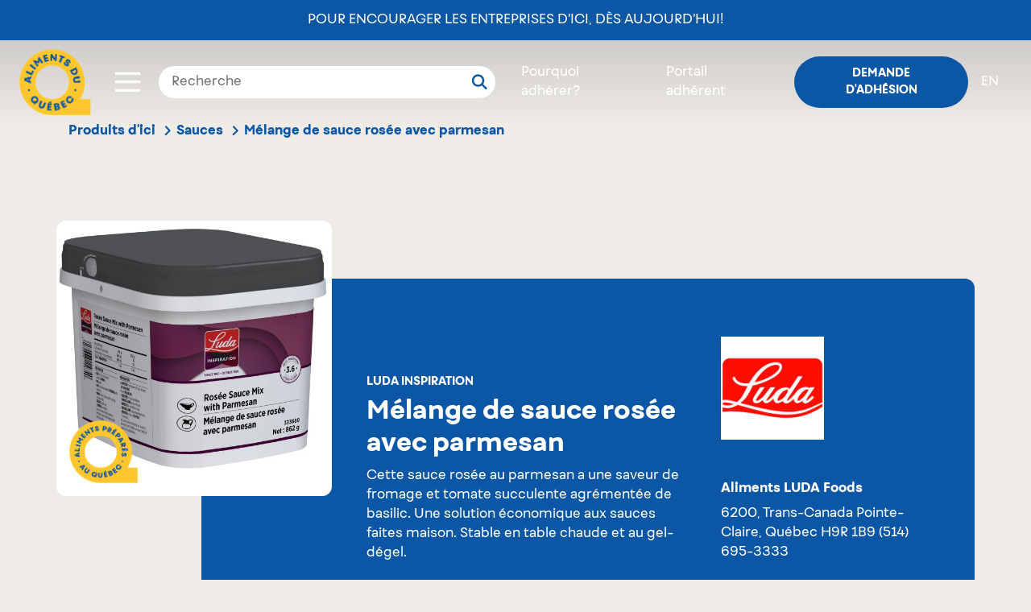

--- FILE ---
content_type: text/html; charset=UTF-8
request_url: https://www.alimentsduquebec.com/fr/produits-dici/produits-certifies/melange-de-sauce-rosee-avec-parmesan
body_size: 6897
content:
<!doctype html>
<html lang="fr-CA" class="no-js">
<head>
    <meta charset="utf-8">
    <title>Mélange de sauce rosée avec parmesan | Aliments LUDA Foods | Aliments du Québec</title>
    <meta name="description"        content="Cette sauce rosée au parmesan a une saveur de fromage et tomate succulente agrémentée de basilic. Une solution économique aux sauces faites maison. Stable en table chaude et au gel-dégel." />
        <meta property="og:title"       content="Mélange de sauce rosée avec parmesan | Aliments LUDA Foods | Aliments du Québec" />
    <meta property="og:description" content="Cette sauce rosée au parmesan a une saveur de fromage et tomate succulente agrémentée de basilic. Une solution économique aux sauces faites maison. Stable en table chaude et au gel-dégel." />
    <meta property="og:image"       content="https://www.alimentsduquebec.com/files/20211122/333680-luda-inspi-rosee-sc-parmesan-862-g-pail_1637611605.jpg" />
    
        <meta property="og:type" content="website" />
    <meta property="og:url"  content="https://www.alimentsduquebec.com/fr/produits-dici/produits-certifies/melange-de-sauce-rosee-avec-parmesan" />

    <meta http-equiv="x-ua-compatible"  content="ie=edge">
    <meta http-equiv="cleartype"        content="on">
    <meta name="viewport"               content="width=device-width, initial-scale=1.0">
    <meta name="application-name"                content="Aliments du Québec">
    <link rel="apple-touch-icon" sizes="180x180" href="/build/styles/../../build-front/favicon/apple-touch-icon.png">
    <link rel="icon" type="image/png" sizes="32x32" href="/build/styles/../../build-front/favicon/favicon-32x32.png">
    <link rel="icon" type="image/png" sizes="16x16" href="/build/styles/../../build-front/favicon/favicon-16x16.png">
    <link rel="manifest" href="/build/styles/../../build-front/favicon/site.webmanifest">
    <meta name="msapplication-TileColor" content="#da532c">
    <meta name="theme-color" content="#ffffff">

    <link   rel="canonical"
            href="https://www.alimentsduquebec.com/fr/produits-dici/produits-certifies/melange-de-sauce-rosee-avec-parmesan" />
    <link   rel="alternate"
            href="https://www.alimentsduquebec.com/fr/produits-dici/produits-certifies/melange-de-sauce-rosee-avec-parmesan"
            hreflang="x-default" />
    <link   rel="alternate"
            href="https://www.alimentsduquebec.com/en/certified-products/products/rosee-sauce-mix-with-parmesan"
            hreflang="en" />
    <link   rel="alternate"
            href="https://www.alimentsduquebec.com/fr/produits-dici/produits-certifies/melange-de-sauce-rosee-avec-parmesan"
            hreflang="fr-ca" />
    <link   rel="alternate"
            href="https://www.alimentsduquebec.com/en/certified-products/products/rosee-sauce-mix-with-parmesan"
            hreflang="en-ca" />
     <meta  http-equiv="content-language" content="fr-ca">

                <link rel="preload" href="https://cdn.jsdelivr.net/gh/orestbida/cookieconsent@3.1.0/dist/cookieconsent.css" as="style" onload="this.rel='stylesheet'">
        <link rel="preload" href="/build/styles/../../build-front/styles/adq.css" as="style" onload="this.rel='stylesheet'">
    
    <link rel="preload" href="/build/styles/directory.css" as="style" onload="this.rel='stylesheet'">
    <script>
        /*! loadCSS: load a CSS file asynchronously. [c]2016 @scottjehl, Filament Group, Inc. Licensed MIT */
    !function(e){"use strict";var n=function(n,t,o){function i(e){return a.body?e():void setTimeout(function(){i(e)})}function r(){l.addEventListener&&l.removeEventListener("load",r),l.media=o||"all"}var d,a=e.document,l=a.createElement("link");if(t)d=t;else{var s=(a.body||a.getElementsByTagName("head")[0]).childNodes;d=s[s.length-1]}var f=a.styleSheets;l.rel="stylesheet",l.href=n,l.media="only x",i(function(){d.parentNode.insertBefore(l,t?d:d.nextSibling)});var u=function(e){for(var n=l.href,t=f.length;t--;)if(f[t].href===n)return e();setTimeout(function(){u(e)})};return l.addEventListener&&l.addEventListener("load",r),l.onloadcssdefined=u,u(r),l};"undefined"!=typeof exports?exports.loadCSS=n:e.loadCSS=n}("undefined"!=typeof global?global:this);

        /*! CSS rel=preload polyfill. Depends on loadCSS function. [c]2016 @scottjehl, Filament Group, Inc. Licensed MIT  */
    !function(e){if(e.loadCSS){var t=loadCSS.relpreload={};if(t.support=function(){try{return e.document.createElement("link").relList.supports("preload")}catch(t){return!1}},t.poly=function(){for(var t=e.document.getElementsByTagName("link"),n=0;n<t.length;n++){var r=t[n];"preload"===r.rel&&"style"===r.getAttribute("as")&&(e.loadCSS(r.href,r),r.rel=null)}},!t.support()){t.poly();var n=e.setInterval(t.poly,300);e.addEventListener&&e.addEventListener("load",function(){e.clearInterval(n)}),e.attachEvent&&e.attachEvent("onload",function(){e.clearInterval(n)})}}}(this);
</script>

                                        <script>
      dataLayer = [{
                  'memberStatus'      : 'logged-out',
        'memberType'        : 'guest',
        'productName'       : 'Mélange de sauce rosée avec parmesan',
        'certificationType' : 'Aliments préparés au Québec',
        'productCategory'   : 'Soupes, sauces, marinades, assaisonnements et épices',
        'productSubCategory': 'Sauces',
        'enterpriseName'    : 'Aliments LUDA Foods',
      }];
    </script>
    <script src="https://cdn.jsdelivr.net/gh/orestbida/cookieconsent@3.1.0/dist/cookieconsent.umd.js"></script>
    <script src="/build/cookieconsent-config.js"></script>
    <!-- Google Tag Manager -->
<script>(function(w,d,s,l,i){w[l]=w[l]||[];w[l].push({'gtm.start':
new Date().getTime(),event:'gtm.js'});var f=d.getElementsByTagName(s)[0],
j=d.createElement(s),dl=l!='dataLayer'?'&l='+l:'';j.async=true;j.src=
'https://www.googletagmanager.com/gtm.js?id='+i+dl;f.parentNode.insertBefore(j,f);
})(window,document,'script','dataLayer','GTM-5WMV95');</script>
<!-- End Google Tag Manager -->
    <!-- Eyereturn Marketing Pixel -->
<script type='text/javascript'>(function l(d) { var site = '9098', page = 'Visites', s, er = d.createElement('script'); er.type = 'text/javascript'; er.async = true; er.src = '//o2.eyereturn.com/?site=' + site + '&page=' + page; s = d.getElementsByTagName('script')[0]; s.parentNode.insertBefore(er, s); } )(document);</script>
<!-- End Eyereturn Marketing Pixel -->    </head>

<body class="product product-page product-adq">
  <div class="overlay-loading" style="position:fixed; left:0; top:0; width: 100vw; height:100vh; z-index:99999; background:#fff;"></div>

    <!-- Google Tag Manager (noscript) -->
<noscript><iframe src="https://www.googletagmanager.com/ns.html?id=GTM-5WMV95"
height="0" width="0" style="display:none;visibility:hidden"></iframe></noscript>
<!-- End Google Tag Manager (noscript) -->

            <header class="header">
    <div>
            <div class="announce-adq d-flex align-items-center">
        <a href="https://alimentsduquebec.com/fr/pour-encourager-les-entreprises-dici-des-aujourdhui/">Pour encourager les entreprises d’ici, dès aujourd’hui!</a>
    </div>

<nav class="fixed-nav d-flex align-items-center px-4 py-3">

            <div class="logo switch_logo">
            <a href="/fr/">
                <img class="w-100 no-scroll" src="/build/styles/../../build-front/icons/ADQ_Logo_scroll.svg" alt="Aliments du Québec">
                <img class="w-100 scroll" src="/build/styles/../../build-front/icons/AlimentsDuQuebec_Logo.svg" alt="Aliments du Québec">
            </a>
        </div>

        <div class="toggle-container ml-auto ml-md-4">
    <div class="btn-container">
        <button class="button" data-open="toggle-nav-modal">
                                         <span class="icon icon-menu"></span>
        </button>
    </div>

    
    <div class="toggle-nav-modal reveal" id="toggle-nav-modal" data-reveal style="display:none;">
        <div class="d-flex justify-content-between">
            <div class="logo m-4">
                <a href="/fr/">
                    <img class="w-100" src="/build/styles/../../build-front/icons/AlimentsDuQuebec_Logo.svg" alt="Aliments du Québec">
                </a>
            </div>
            <div class="search-bar-from position-relative px-3 my-4 d-flex justify-content-end d-md-none">
              <div class="loop-mobile d-md-none">
                  <svg viewBox="0 0 20 20" xmlns="http://www.w3.org/2000/svg" xmlns:xlink="http://www.w3.org/1999/xlink">
                    <g id="ADQ-Desktop" stroke="none" stroke-width="1" fill="none" fill-rule="evenodd" stroke-linecap="round" stroke-linejoin="round">
                      <g id="00_ADQ-Desktop-Page-Adhérer-v4" transform="translate(-583.000000, -42.000000)" stroke="#fff" stroke-width="2.5">
                        <g id="header">
                          <g id="module/hero" transform="translate(1.000000, 0.000000)">
                            <g id="module/nav/default">
                              <g id="Group" transform="translate(234.057637, 29.500000)">
                                <g id="icon/search" transform="translate(350.000000, 14.000000)">
                                  <circle id="Oval" cx="6.5" cy="6.5" r="6.5"></circle>
                                  <path d="M13.8284271,10.3284271 L13.8284271,17.3284271" id="Path-3" transform="translate(13.828427, 13.828427) rotate(-45.000000) translate(-13.828427, -13.828427) "></path>
                                </g>
                              </g>
                            </g>
                          </g>
                        </g>
                      </g>
                    </g>
                  </svg>
              </div>
                <form class="search-bar" action="/fr/soumettre/recherche" method="post">
    <div class="input-group">
        <input type="text" id="q" name="q" placeholder="Recherche" value="" />
        <button type="submit">
            <svg viewBox="0 0 20 20" xmlns="http://www.w3.org/2000/svg" xmlns:xlink="http://www.w3.org/1999/xlink">
              <g id="ADQ-Desktop" stroke="none" stroke-width="1" fill="none" fill-rule="evenodd" stroke-linecap="round" stroke-linejoin="round">
                <g id="00_ADQ-Desktop-Page-Adhérer-v4" transform="translate(-583.000000, -42.000000)" stroke="#0C57A5" stroke-width="2.5">
                  <g id="header">
                    <g id="module/hero" transform="translate(1.000000, 0.000000)">
                      <g id="module/nav/default">
                        <g id="Group" transform="translate(234.057637, 29.500000)">
                          <g id="icon/search" transform="translate(350.000000, 14.000000)">
                            <circle id="Oval" cx="6.5" cy="6.5" r="6.5"></circle>
                            <path d="M13.8284271,10.3284271 L13.8284271,17.3284271" id="Path-3" transform="translate(13.828427, 13.828427) rotate(-45.000000) translate(-13.828427, -13.828427) "></path>
                          </g>
                        </g>
                      </g>
                    </g>
                  </g>
                </g>
              </g>
            </svg>
        </button>
    </div>
</form>
            </div>
            <div class="mr-5 ml-2 my-4 btn-container">
                <button class="close-button" data-close aria-label="Close modal" type="button">
                    <span class="icon icon-close"></span>
                </button>
            </div>
        </div>
        <div class="scroll-container">
            <nav class="toggle-nav m-5">
                <ul class="toggle-nav-container list-reset">
                                                                                                                    <li class="toggle-nav-item mb-4">
                            <a href="/fr/notre-organisation/" class="toggle-nav-item-link h2" target="_self">Notre organisation</a>
                        </li>
                                                                                                                    <li class="toggle-nav-item mb-4">
                            <a href="/fr/processus-de-verification/" class="toggle-nav-item-link h2" target="_self">Processus de vérification</a>
                        </li>
                                                                                                                    <li class="toggle-nav-item mb-4">
                            <a href="/fr/produits-dici" class="toggle-nav-item-link h2" target="_self">Produits vérifiés</a>
                        </li>
                                                                                                                    <li class="toggle-nav-item mb-4">
                            <a href="/fr/entreprises-adherentes/" class="toggle-nav-item-link h2" target="_self">Entreprises</a>
                        </li>
                                                                                                                    <li class="toggle-nav-item mb-4">
                            <a href="/fr/pourquoi-adherer/" class="toggle-nav-item-link h2" target="_self">Pourquoi adhérer</a>
                        </li>
                                                                                                                    <li class="toggle-nav-item mb-4">
                            <a href="/fr/blogue" class="toggle-nav-item-link h2" target="_self">Blogue</a>
                        </li>
                                                                                                                    <li class="toggle-nav-item mb-4">
                            <a href="/fr/nous-joindre/" class="toggle-nav-item-link h2" target="_self">Contact</a>
                        </li>
                                                                                                                    <li class="toggle-nav-item mb-4">
                            <a href="/fr/siam-soutien-individuel-dacces-aux-marches/" class="toggle-nav-item-link h2" target="_self">SIAM - Aide financière</a>
                        </li>
                                        <li class="toggle-nav-item mb-4 d-block d-md-none"><a class="toggle-nav-item-link h2" href="/fr/inscription">Demande d&#039;adhésion</a></li>
                    <li class="toggle-nav-item mb-4 d-block d-md-none"><a class="toggle-nav-item-link h2 text-uppercase" href="/en/certified-products/products/rosee-sauce-mix-with-parmesan"
                           hreflang="en"
                           class="switcher"
                        >en</a></li>
                </ul>
            </nav>
        </div>
    </div>
</div>
    
    <div class="search-bar-from px-3 d-none d-md-block">
        <form class="search-bar" action="/fr/soumettre/recherche" method="post">
    <div class="input-group">
        <input type="text" id="q" name="q" placeholder="Recherche" value="" />
        <button type="submit">
            <svg viewBox="0 0 20 20" xmlns="http://www.w3.org/2000/svg" xmlns:xlink="http://www.w3.org/1999/xlink">
              <g id="ADQ-Desktop" stroke="none" stroke-width="1" fill="none" fill-rule="evenodd" stroke-linecap="round" stroke-linejoin="round">
                <g id="00_ADQ-Desktop-Page-Adhérer-v4" transform="translate(-583.000000, -42.000000)" stroke="#0C57A5" stroke-width="2.5">
                  <g id="header">
                    <g id="module/hero" transform="translate(1.000000, 0.000000)">
                      <g id="module/nav/default">
                        <g id="Group" transform="translate(234.057637, 29.500000)">
                          <g id="icon/search" transform="translate(350.000000, 14.000000)">
                            <circle id="Oval" cx="6.5" cy="6.5" r="6.5"></circle>
                            <path d="M13.8284271,10.3284271 L13.8284271,17.3284271" id="Path-3" transform="translate(13.828427, 13.828427) rotate(-45.000000) translate(-13.828427, -13.828427) "></path>
                          </g>
                        </g>
                      </g>
                    </g>
                  </g>
                </g>
              </g>
            </svg>
        </button>
    </div>
</form>
    </div>

                    <ul class="login-nav list-reset d-flex align-items-center ml-0 ml-md-auto mb-0">
            <li class="certification px-3 d-none d-md-block"><a class="link color--white" href="/fr/pourquoi-adherer">Pourquoi adhérer?</a></li>
            <li class="px-3 d-none d-md-block"><a class="link color--white" href="/fr/session_adq">Portail adhérent</a></li>
            <li class="pl-3 pr-0 px-md-3"><a class="login button btn btn--small btn--blue" href="/fr/inscription">Demande d&#039;adhésion</a></li>
            <li class="switch-lang pr-3 d-none d-md-block"><a class="link color--white text-uppercase" href="/en/certified-products/products/rosee-sauce-mix-with-parmesan"
                   hreflang="en"
                   class="switcher"
                >en</a></li>
        </ul>
    </nav>
    </div>
</header>
    
    <div>
                        <section class="sub-nav-container">
    <div class="container">
      <div class="row">
        <div class="col-12">

          <nav class="breadcrumbs" data-component="breadcrumbs">
              <ul class="list-reset d-flex">
                                                                                                                                                                                                      <li class="pr-2"><a href="/fr/produits-dici">Produits d&#039;ici</a><span class="icon icon-arrow"></span></li>
                                                                                                        <li class="pr-2"><a href="/fr/produits-dici/categorie/sauces">Sauces</a><span class="icon icon-arrow"></span></li>
                                                                                                        <li><p class="mb-0">Mélange de sauce rosée avec parmesan</p></li>
                                                                                </ul>
          </nav>
        </div>
      </div>
    </div>
</section>
    

    <div class="container">
        <div class="product-container">
            <div class="product-image">
                                    <div class="image">
                        <img src="[data-uri]" alt="Mélange de sauce rosée avec parmesan" data-component="lazyload-image" data-options="{&quot;type&quot;:&quot;product&quot;,&quot;url&quot;:&quot;\/files\/20211122\/333680-luda-inspi-rosee-sc-parmesan-862-g-pail_1637611605.jpg&quot;}">
                        <span class="certif apq"></span>
                    </div>
                            </div>
            <section class="product-tile certif-apq row">
                <div class="product-details col-12 col-lg-7 pr-5 mt-0 mt-md-5  with-image">

                    <div class="product-info">
                        <h3 class="product-brand element-title">LUDA Inspiration</h3>
                        <h1 class="product-name">Mélange de sauce rosée avec parmesan</h1>
                        <p class="product-description">Cette sauce rosée au parmesan a une saveur de fromage et tomate succulente agrémentée de basilic. Une solution économique aux sauces faites maison. Stable en table chaude et au gel-dégel.</p>

                    </div>
                    <div class="product-data row m-0"><div class="distribution col-12 col-lg-6 pl-0">
                                <h5 class="element-title mb-3">Trouvez ce produit chez</h5>
                                <p class="distributor">Hôtellerie, Restaurant, Institutionnel (HRI)</p>
                            </div><div class="format col-lg-6 col-md-12 pl-0">
                                <h5 class="element-title mb-3">Format disponible</h5>
                                <p>862&nbsp;g</p>
                            </div></div>
                </div>

                <div class="product-adherent col-md-12 col-lg-5 tttttt">
                                            <figure class="image mb-5">
                            <img src="[data-uri]" alt="Aliments LUDA Foods" data-component="lazyload-image" data-options="{&quot;type&quot;:&quot;adherent&quot;,&quot;url&quot;:&quot;\/files\/20180604\/luda-logo-colour_1528111071.jpg&quot;}">
                        </figure>
                    
                    <div class="contact">
                        <h5 class="name">Aliments LUDA Foods</h5>
                        <p class="address mb-5">
                            <span>6200, Trans-Canada</span>
                            <span>Pointe-Claire, Québec H9R 1B9</span>
                            <span><a href="tel:+15146953333">(514) 695-3333</a></span>
                        </p>

                                                    <div class="contact-site">
                                <span class="website"><a href="http://www.luda.ca" data-external>Voir le site web de l&#039;entreprise</a></span>
                            </div>
                        
                                                    <div class="contact-mail">
                                <span><a href="mailto:service@luda.ca">Envoyez un courriel</a></span>
                            </div>
                        
                        
                                            </div>

                    <div class="show-all mt-4">
                        <a href="/fr/produits-dici/entreprises/aliments-luda-foods" class="button" data-action="track-gtm-event" data-gtm-event="directory-product-click-allproducts" data-gtm-tokens="{&quot;company&quot;:&quot;Aliments LUDA Foods&quot;}">Voir tous les produits</a>
                    </div>
                </div>

                                                                                    </section>
        </div>
    </div>

    <aside data-component="product-banner">
        
    </aside>

    
    </div>

            <footer class="footer bg--adq-blue color--white">
    <div class="container">
      <div class="row flex-column-reverse flex-md-row">

        <div class="col-12 col-md-6">
          <nav class="footer-links">
<ul class="list-reset">
	<li class="mb-2 mb-md-3"><a class="link" href="/fr/notre-organisation/">Notre organisation</a></li>
	<li class="mb-2 mb-md-3"><a class="link" href="/fr/processus-de-verification/">Processus de v&eacute;rification</a></li>
	<li class="mb-2 mb-md-3"><a class="link" href="/fr/produits-dici">Produits v&eacute;rifi&eacute;s</a></li>
	<li class="mb-2 mb-md-3"><a class="link" href="/fr/entreprises-adherentes/">Entreprises adh&eacute;rentes</a></li>
	<li class="mb-2 mb-md-3"><a class="link" href="/fr/pourquoi-adherer/">Pourquoi adh&eacute;rer</a></li>
	<li class="mb-2 mb-md-3"><a class="link" href="/fr/blogue">Blogue</a></li>
	<li class="mb-2 mb-md-3"><a class="link" href="/fr/nous-joindre/">Contact</a></li>
	<li class="mb-2 mb-md-3"><a class="link" href="/fr/partenaires/">Partenaires</a></li>
	<li class="mb-2 mb-md-3"><a class="link" href="/fr/foire-aux-questions-faq/">Foire aux questions</a></li>
	<li class="mb-2 mb-md-3"><a class="link" href="/fr/infolettre/">Infolettre</a></li>
	<li class="mb-2 mb-md-3"><a class="link" href="/fr/politique-de-confidentialite/">Politique de confidentialité</a></li>
 
</ul>
</nav>

          <div class="social mt-5 d-block d-md-none justify-content-center">
            <h3 class="mb-4">Suivez-nous!</h3>

            <div class="d-flex justify-content-center">
              <a class="mr-4 mr-md-2" href="//www.instagram.com/alimentsqc/">
                <img class="icon__instagram" src="/build/styles/../../build-front/icons/icon-instagram.svg" alt="">
              </a>
              <a href="//www.facebook.com/alimentsduquebec">
                <img class="icon__facebook" src="/build/styles/../../build-front/icons/icon-instagram.svg" alt="">
              </a>
            </div>
          </div>

          <div class="copyrights mt-5">
              &copy; 2026
              Aliments du Québec
              <span class="break"></span>
              Tous droits réservés
              <span class="break"></span>
              <button type="button" data-cc="show-preferencesModal" class="cookie-btn">Gestion des témoins</button>
          </div>
        </div>

        <div class="col-12 col-md-6 d-flex flex-column justify-content-between">
          <div class="">
            <h3 class="mb-4">Savourez le Québec, dans<br>toutes les occasions!</h3>
            <a class="btn mb-4 mb-md-0" href="https://alimentsduquebecaumenu.com/" target="_blank">En savoir plus
              <img class="icon__external-link ml-2" src="/build/styles/../../build-front/icons/icon-link-out.svg" alt="external link icon">
            </a>
          </div>

          <div class="social d-none d-md-block">
            <h3 class="mb-4">Suivez-nous!</h3>

            <div class="d-flex">
              <a class="mr-2" href="//www.instagram.com/alimentsqc/">
                <img class="icon__instagram" src="/build/styles/../../build-front/icons/icon-instagram.svg" alt="">
              </a>
              <a href="//www.facebook.com/alimentsduquebec">
                <img class="icon__facebook" src="/build/styles/../../build-front/icons/icon-facebook.svg" alt="">
              </a>
            </div>
          </div>
        </div>
      </div>

      </footer>
    
                <script src="/build/scripts/dependencies.js" defer></script>
        <script src="/build/scripts/common.js" defer></script>
        <script src="/build/scripts/site.js" defer></script>
        <script src="/build/scripts/../../build-front/scripts/all.min.js" defer></script>
    
    <script src="/build/scripts/directory.js" defer></script>
</body>
</html>


--- FILE ---
content_type: application/javascript
request_url: https://www.alimentsduquebec.com/build-front/scripts/all.min.js
body_size: 150681
content:
"use strict";$(document).ready(function(){$("input[name=sort-by]").on("change",function(i,e){window.location.replace($(this).data("href"))})});var _typeof="function"==typeof Symbol&&"symbol"==typeof Symbol.iterator?function(i){return typeof i}:function(i){return i&&"function"==typeof Symbol&&i.constructor===Symbol&&i!==Symbol.prototype?"symbol":typeof i};!function(i){"function"==typeof define&&define.amd?define(["jquery"],i):"undefined"!=typeof exports?module.exports=i(require("jquery")):i(jQuery)}(function(a){var o,l=window.Slick||{};o=0,(l=function(i,e){var t=this;t.defaults={accessibility:!0,adaptiveHeight:!1,appendArrows:a(i),appendDots:a(i),arrows:!0,asNavFor:null,prevArrow:'<button class="slick-prev" aria-label="Previous" type="button">Previous</button>',nextArrow:'<button class="slick-next" aria-label="Next" type="button">Next</button>',autoplay:!1,autoplaySpeed:3e3,centerMode:!1,centerPadding:"50px",cssEase:"ease",customPaging:function(i,e){return a('<button type="button" />').text(e+1)},dots:!1,dotsClass:"slick-dots",draggable:!0,easing:"linear",edgeFriction:.35,fade:!1,focusOnSelect:!1,focusOnChange:!1,infinite:!0,initialSlide:0,lazyLoad:"ondemand",mobileFirst:!1,pauseOnHover:!0,pauseOnFocus:!0,pauseOnDotsHover:!1,respondTo:"window",responsive:null,rows:1,rtl:!1,slide:"",slidesPerRow:1,slidesToShow:1,slidesToScroll:1,speed:500,swipe:!0,swipeToSlide:!1,touchMove:!0,touchThreshold:5,useCSS:!0,useTransform:!0,variableWidth:!1,vertical:!1,verticalSwiping:!1,waitForAnimate:!0,zIndex:1e3},t.initials={animating:!1,dragging:!1,autoPlayTimer:null,currentDirection:0,currentLeft:null,currentSlide:0,direction:1,$dots:null,listWidth:null,listHeight:null,loadIndex:0,$nextArrow:null,$prevArrow:null,scrolling:!1,slideCount:null,slideWidth:null,$slideTrack:null,$slides:null,sliding:!1,slideOffset:0,swipeLeft:null,swiping:!1,$list:null,touchObject:{},transformsEnabled:!1,unslicked:!1},a.extend(t,t.initials),t.activeBreakpoint=null,t.animType=null,t.animProp=null,t.breakpoints=[],t.breakpointSettings=[],t.cssTransitions=!1,t.focussed=!1,t.interrupted=!1,t.hidden="hidden",t.paused=!0,t.positionProp=null,t.respondTo=null,t.rowCount=1,t.shouldClick=!0,t.$slider=a(i),t.$slidesCache=null,t.transformType=null,t.transitionType=null,t.visibilityChange="visibilitychange",t.windowWidth=0,t.windowTimer=null,i=a(i).data("slick")||{},t.options=a.extend({},t.defaults,e,i),t.currentSlide=t.options.initialSlide,t.originalSettings=t.options,void 0!==document.mozHidden?(t.hidden="mozHidden",t.visibilityChange="mozvisibilitychange"):void 0!==document.webkitHidden&&(t.hidden="webkitHidden",t.visibilityChange="webkitvisibilitychange"),t.autoPlay=a.proxy(t.autoPlay,t),t.autoPlayClear=a.proxy(t.autoPlayClear,t),t.autoPlayIterator=a.proxy(t.autoPlayIterator,t),t.changeSlide=a.proxy(t.changeSlide,t),t.clickHandler=a.proxy(t.clickHandler,t),t.selectHandler=a.proxy(t.selectHandler,t),t.setPosition=a.proxy(t.setPosition,t),t.swipeHandler=a.proxy(t.swipeHandler,t),t.dragHandler=a.proxy(t.dragHandler,t),t.keyHandler=a.proxy(t.keyHandler,t),t.instanceUid=o++,t.htmlExpr=/^(?:\s*(<[\w\W]+>)[^>]*)$/,t.registerBreakpoints(),t.init(!0)}).prototype.activateADA=function(){this.$slideTrack.find(".slick-active").attr({"aria-hidden":"false"}).find("a, input, button, select").attr({tabindex:"0"})},l.prototype.addSlide=l.prototype.slickAdd=function(i,e,t){var o=this;if("boolean"==typeof e)t=e,e=null;else if(e<0||e>=o.slideCount)return!1;o.unload(),"number"==typeof e?0===e&&0===o.$slides.length?a(i).appendTo(o.$slideTrack):t?a(i).insertBefore(o.$slides.eq(e)):a(i).insertAfter(o.$slides.eq(e)):!0===t?a(i).prependTo(o.$slideTrack):a(i).appendTo(o.$slideTrack),o.$slides=o.$slideTrack.children(this.options.slide),o.$slideTrack.children(this.options.slide).detach(),o.$slideTrack.append(o.$slides),o.$slides.each(function(i,e){a(e).attr("data-slick-index",i)}),o.$slidesCache=o.$slides,o.reinit()},l.prototype.animateHeight=function(){var i,e=this;1===e.options.slidesToShow&&!0===e.options.adaptiveHeight&&!1===e.options.vertical&&(i=e.$slides.eq(e.currentSlide).outerHeight(!0),e.$list.animate({height:i},e.options.speed))},l.prototype.animateSlide=function(i,e){var t={},o=this;o.animateHeight(),!0===o.options.rtl&&!1===o.options.vertical&&(i=-i),!1===o.transformsEnabled?!1===o.options.vertical?o.$slideTrack.animate({left:i},o.options.speed,o.options.easing,e):o.$slideTrack.animate({top:i},o.options.speed,o.options.easing,e):!1===o.cssTransitions?(!0===o.options.rtl&&(o.currentLeft=-o.currentLeft),a({animStart:o.currentLeft}).animate({animStart:i},{duration:o.options.speed,easing:o.options.easing,step:function(i){i=Math.ceil(i),!1===o.options.vertical?t[o.animType]="translate("+i+"px, 0px)":t[o.animType]="translate(0px,"+i+"px)",o.$slideTrack.css(t)},complete:function(){e&&e.call()}})):(o.applyTransition(),i=Math.ceil(i),!1===o.options.vertical?t[o.animType]="translate3d("+i+"px, 0px, 0px)":t[o.animType]="translate3d(0px,"+i+"px, 0px)",o.$slideTrack.css(t),e&&setTimeout(function(){o.disableTransition(),e.call()},o.options.speed))},l.prototype.getNavTarget=function(){var i=this.options.asNavFor;return i&&null!==i&&(i=a(i).not(this.$slider)),i},l.prototype.asNavFor=function(e){var i=this.getNavTarget();null!==i&&"object"===(void 0===i?"undefined":_typeof(i))&&i.each(function(){var i=a(this).slick("getSlick");i.unslicked||i.slideHandler(e,!0)})},l.prototype.applyTransition=function(i){var e=this,t={};!1===e.options.fade?t[e.transitionType]=e.transformType+" "+e.options.speed+"ms "+e.options.cssEase:t[e.transitionType]="opacity "+e.options.speed+"ms "+e.options.cssEase,(!1===e.options.fade?e.$slideTrack:e.$slides.eq(i)).css(t)},l.prototype.autoPlay=function(){var i=this;i.autoPlayClear(),i.slideCount>i.options.slidesToShow&&(i.autoPlayTimer=setInterval(i.autoPlayIterator,i.options.autoplaySpeed))},l.prototype.autoPlayClear=function(){this.autoPlayTimer&&clearInterval(this.autoPlayTimer)},l.prototype.autoPlayIterator=function(){var i=this,e=i.currentSlide+i.options.slidesToScroll;i.paused||i.interrupted||i.focussed||(!1===i.options.infinite&&(1===i.direction&&i.currentSlide+1===i.slideCount-1?i.direction=0:0===i.direction&&(e=i.currentSlide-i.options.slidesToScroll,i.currentSlide-1==0&&(i.direction=1))),i.slideHandler(e))},l.prototype.buildArrows=function(){var i=this;!0===i.options.arrows&&(i.$prevArrow=a(i.options.prevArrow).addClass("slick-arrow"),i.$nextArrow=a(i.options.nextArrow).addClass("slick-arrow"),i.slideCount>i.options.slidesToShow?(i.$prevArrow.removeClass("slick-hidden").removeAttr("aria-hidden tabindex"),i.$nextArrow.removeClass("slick-hidden").removeAttr("aria-hidden tabindex"),i.htmlExpr.test(i.options.prevArrow)&&i.$prevArrow.prependTo(i.options.appendArrows),i.htmlExpr.test(i.options.nextArrow)&&i.$nextArrow.appendTo(i.options.appendArrows),!0!==i.options.infinite&&i.$prevArrow.addClass("slick-disabled").attr("aria-disabled","true")):i.$prevArrow.add(i.$nextArrow).addClass("slick-hidden").attr({"aria-disabled":"true",tabindex:"-1"}))},l.prototype.buildDots=function(){var i,e,t=this;if(!0===t.options.dots&&t.slideCount>t.options.slidesToShow){for(t.$slider.addClass("slick-dotted"),e=a("<ul />").addClass(t.options.dotsClass),i=0;i<=t.getDotCount();i+=1)e.append(a("<li />").append(t.options.customPaging.call(this,t,i)));t.$dots=e.appendTo(t.options.appendDots),t.$dots.find("li").first().addClass("slick-active")}},l.prototype.buildOut=function(){var i=this;i.$slides=i.$slider.children(i.options.slide+":not(.slick-cloned)").addClass("slick-slide"),i.slideCount=i.$slides.length,i.$slides.each(function(i,e){a(e).attr("data-slick-index",i).data("originalStyling",a(e).attr("style")||"")}),i.$slider.addClass("slick-slider"),i.$slideTrack=0===i.slideCount?a('<div class="slick-track"/>').appendTo(i.$slider):i.$slides.wrapAll('<div class="slick-track"/>').parent(),i.$list=i.$slideTrack.wrap('<div class="slick-list"/>').parent(),i.$slideTrack.css("opacity",0),!0!==i.options.centerMode&&!0!==i.options.swipeToSlide||(i.options.slidesToScroll=1),a("img[data-lazy]",i.$slider).not("[src]").addClass("slick-loading"),i.setupInfinite(),i.buildArrows(),i.buildDots(),i.updateDots(),i.setSlideClasses("number"==typeof i.currentSlide?i.currentSlide:0),!0===i.options.draggable&&i.$list.addClass("draggable")},l.prototype.buildRows=function(){var i,e,t,o=this,s=document.createDocumentFragment(),n=o.$slider.children();if(0<o.options.rows){for(t=o.options.slidesPerRow*o.options.rows,e=Math.ceil(n.length/t),i=0;i<e;i++){for(var l=document.createElement("div"),r=0;r<o.options.rows;r++){for(var d=document.createElement("div"),a=0;a<o.options.slidesPerRow;a++){var c=i*t+(r*o.options.slidesPerRow+a);n.get(c)&&d.appendChild(n.get(c))}l.appendChild(d)}s.appendChild(l)}o.$slider.empty().append(s),o.$slider.children().children().children().css({width:100/o.options.slidesPerRow+"%",display:"inline-block"})}},l.prototype.checkResponsive=function(i,e){var t,o,s,n=this,l=!1,r=n.$slider.width(),d=window.innerWidth||a(window).width();if("window"===n.respondTo?s=d:"slider"===n.respondTo?s=r:"min"===n.respondTo&&(s=Math.min(d,r)),n.options.responsive&&n.options.responsive.length&&null!==n.options.responsive){for(t in o=null,n.breakpoints)n.breakpoints.hasOwnProperty(t)&&(!1===n.originalSettings.mobileFirst?s<n.breakpoints[t]&&(o=n.breakpoints[t]):s>n.breakpoints[t]&&(o=n.breakpoints[t]));null!==o?null!==n.activeBreakpoint&&o===n.activeBreakpoint&&!e||(n.activeBreakpoint=o,"unslick"===n.breakpointSettings[o]?n.unslick(o):(n.options=a.extend({},n.originalSettings,n.breakpointSettings[o]),!0===i&&(n.currentSlide=n.options.initialSlide),n.refresh(i)),l=o):null!==n.activeBreakpoint&&(n.activeBreakpoint=null,n.options=n.originalSettings,!0===i&&(n.currentSlide=n.options.initialSlide),n.refresh(i),l=o),i||!1===l||n.$slider.trigger("breakpoint",[n,l])}},l.prototype.changeSlide=function(i,e){var t,o=this,s=a(i.currentTarget);switch(s.is("a")&&i.preventDefault(),s.is("li")||(s=s.closest("li")),t=o.slideCount%o.options.slidesToScroll!=0?0:(o.slideCount-o.currentSlide)%o.options.slidesToScroll,i.data.message){case"previous":n=0==t?o.options.slidesToScroll:o.options.slidesToShow-t,o.slideCount>o.options.slidesToShow&&o.slideHandler(o.currentSlide-n,!1,e);break;case"next":n=0==t?o.options.slidesToScroll:t,o.slideCount>o.options.slidesToShow&&o.slideHandler(o.currentSlide+n,!1,e);break;case"index":var n=0===i.data.index?0:i.data.index||s.index()*o.options.slidesToScroll;o.slideHandler(o.checkNavigable(n),!1,e),s.children().trigger("focus");break;default:return}},l.prototype.checkNavigable=function(i){var e=this.getNavigableIndexes(),t=0;if(i>e[e.length-1])i=e[e.length-1];else for(var o in e){if(i<e[o]){i=t;break}t=e[o]}return i},l.prototype.cleanUpEvents=function(){var i=this;i.options.dots&&null!==i.$dots&&(a("li",i.$dots).off("click.slick",i.changeSlide).off("mouseenter.slick",a.proxy(i.interrupt,i,!0)).off("mouseleave.slick",a.proxy(i.interrupt,i,!1)),!0===i.options.accessibility&&i.$dots.off("keydown.slick",i.keyHandler)),i.$slider.off("focus.slick blur.slick"),!0===i.options.arrows&&i.slideCount>i.options.slidesToShow&&(i.$prevArrow&&i.$prevArrow.off("click.slick",i.changeSlide),i.$nextArrow&&i.$nextArrow.off("click.slick",i.changeSlide),!0===i.options.accessibility&&(i.$prevArrow&&i.$prevArrow.off("keydown.slick",i.keyHandler),i.$nextArrow&&i.$nextArrow.off("keydown.slick",i.keyHandler))),i.$list.off("touchstart.slick mousedown.slick",i.swipeHandler),i.$list.off("touchmove.slick mousemove.slick",i.swipeHandler),i.$list.off("touchend.slick mouseup.slick",i.swipeHandler),i.$list.off("touchcancel.slick mouseleave.slick",i.swipeHandler),i.$list.off("click.slick",i.clickHandler),a(document).off(i.visibilityChange,i.visibility),i.cleanUpSlideEvents(),!0===i.options.accessibility&&i.$list.off("keydown.slick",i.keyHandler),!0===i.options.focusOnSelect&&a(i.$slideTrack).children().off("click.slick",i.selectHandler),a(window).off("orientationchange.slick.slick-"+i.instanceUid,i.orientationChange),a(window).off("resize.slick.slick-"+i.instanceUid,i.resize),a("[draggable!=true]",i.$slideTrack).off("dragstart",i.preventDefault),a(window).off("load.slick.slick-"+i.instanceUid,i.setPosition)},l.prototype.cleanUpSlideEvents=function(){var i=this;i.$list.off("mouseenter.slick",a.proxy(i.interrupt,i,!0)),i.$list.off("mouseleave.slick",a.proxy(i.interrupt,i,!1))},l.prototype.cleanUpRows=function(){var i;0<this.options.rows&&((i=this.$slides.children().children()).removeAttr("style"),this.$slider.empty().append(i))},l.prototype.clickHandler=function(i){!1===this.shouldClick&&(i.stopImmediatePropagation(),i.stopPropagation(),i.preventDefault())},l.prototype.destroy=function(i){var e=this;e.autoPlayClear(),e.touchObject={},e.cleanUpEvents(),a(".slick-cloned",e.$slider).detach(),e.$dots&&e.$dots.remove(),e.$prevArrow&&e.$prevArrow.length&&(e.$prevArrow.removeClass("slick-disabled slick-arrow slick-hidden").removeAttr("aria-hidden aria-disabled tabindex").css("display",""),e.htmlExpr.test(e.options.prevArrow)&&e.$prevArrow.remove()),e.$nextArrow&&e.$nextArrow.length&&(e.$nextArrow.removeClass("slick-disabled slick-arrow slick-hidden").removeAttr("aria-hidden aria-disabled tabindex").css("display",""),e.htmlExpr.test(e.options.nextArrow)&&e.$nextArrow.remove()),e.$slides&&(e.$slides.removeClass("slick-slide slick-active slick-center slick-visible slick-current").removeAttr("aria-hidden").removeAttr("data-slick-index").each(function(){a(this).attr("style",a(this).data("originalStyling"))}),e.$slideTrack.children(this.options.slide).detach(),e.$slideTrack.detach(),e.$list.detach(),e.$slider.append(e.$slides)),e.cleanUpRows(),e.$slider.removeClass("slick-slider"),e.$slider.removeClass("slick-initialized"),e.$slider.removeClass("slick-dotted"),e.unslicked=!0,i||e.$slider.trigger("destroy",[e])},l.prototype.disableTransition=function(i){var e={};e[this.transitionType]="",(!1===this.options.fade?this.$slideTrack:this.$slides.eq(i)).css(e)},l.prototype.fadeSlide=function(i,e){var t=this;!1===t.cssTransitions?(t.$slides.eq(i).css({zIndex:t.options.zIndex}),t.$slides.eq(i).animate({opacity:1},t.options.speed,t.options.easing,e)):(t.applyTransition(i),t.$slides.eq(i).css({opacity:1,zIndex:t.options.zIndex}),e&&setTimeout(function(){t.disableTransition(i),e.call()},t.options.speed))},l.prototype.fadeSlideOut=function(i){var e=this;!1===e.cssTransitions?e.$slides.eq(i).animate({opacity:0,zIndex:e.options.zIndex-2},e.options.speed,e.options.easing):(e.applyTransition(i),e.$slides.eq(i).css({opacity:0,zIndex:e.options.zIndex-2}))},l.prototype.filterSlides=l.prototype.slickFilter=function(i){var e=this;null!==i&&(e.$slidesCache=e.$slides,e.unload(),e.$slideTrack.children(this.options.slide).detach(),e.$slidesCache.filter(i).appendTo(e.$slideTrack),e.reinit())},l.prototype.focusHandler=function(){var t=this;t.$slider.off("focus.slick blur.slick").on("focus.slick blur.slick","*",function(i){i.stopImmediatePropagation();var e=a(this);setTimeout(function(){t.options.pauseOnFocus&&(t.focussed=e.is(":focus"),t.autoPlay())},0)})},l.prototype.getCurrent=l.prototype.slickCurrentSlide=function(){return this.currentSlide},l.prototype.getDotCount=function(){var i=this,e=0,t=0,o=0;if(!0===i.options.infinite)if(i.slideCount<=i.options.slidesToShow)++o;else for(;e<i.slideCount;)++o,e=t+i.options.slidesToScroll,t+=i.options.slidesToScroll<=i.options.slidesToShow?i.options.slidesToScroll:i.options.slidesToShow;else if(!0===i.options.centerMode)o=i.slideCount;else if(i.options.asNavFor)for(;e<i.slideCount;)++o,e=t+i.options.slidesToScroll,t+=i.options.slidesToScroll<=i.options.slidesToShow?i.options.slidesToScroll:i.options.slidesToShow;else o=1+Math.ceil((i.slideCount-i.options.slidesToShow)/i.options.slidesToScroll);return o-1},l.prototype.getLeft=function(i){var e,t,o=this,s=0;return o.slideOffset=0,e=o.$slides.first().outerHeight(!0),!0===o.options.infinite?(o.slideCount>o.options.slidesToShow&&(o.slideOffset=o.slideWidth*o.options.slidesToShow*-1,t=-1,!0===o.options.vertical&&!0===o.options.centerMode&&(2===o.options.slidesToShow?t=-1.5:1===o.options.slidesToShow&&(t=-2)),s=e*o.options.slidesToShow*t),o.slideCount%o.options.slidesToScroll!=0&&i+o.options.slidesToScroll>o.slideCount&&o.slideCount>o.options.slidesToShow&&(s=i>o.slideCount?(o.slideOffset=(o.options.slidesToShow-(i-o.slideCount))*o.slideWidth*-1,(o.options.slidesToShow-(i-o.slideCount))*e*-1):(o.slideOffset=o.slideCount%o.options.slidesToScroll*o.slideWidth*-1,o.slideCount%o.options.slidesToScroll*e*-1))):i+o.options.slidesToShow>o.slideCount&&(o.slideOffset=(i+o.options.slidesToShow-o.slideCount)*o.slideWidth,s=(i+o.options.slidesToShow-o.slideCount)*e),o.slideCount<=o.options.slidesToShow&&(s=o.slideOffset=0),!0===o.options.centerMode&&o.slideCount<=o.options.slidesToShow?o.slideOffset=o.slideWidth*Math.floor(o.options.slidesToShow)/2-o.slideWidth*o.slideCount/2:!0===o.options.centerMode&&!0===o.options.infinite?o.slideOffset+=o.slideWidth*Math.floor(o.options.slidesToShow/2)-o.slideWidth:!0===o.options.centerMode&&(o.slideOffset=0,o.slideOffset+=o.slideWidth*Math.floor(o.options.slidesToShow/2)),e=!1===o.options.vertical?i*o.slideWidth*-1+o.slideOffset:i*e*-1+s,!0===o.options.variableWidth&&(s=o.slideCount<=o.options.slidesToShow||!1===o.options.infinite?o.$slideTrack.children(".slick-slide").eq(i):o.$slideTrack.children(".slick-slide").eq(i+o.options.slidesToShow),e=!0===o.options.rtl?s[0]?-1*(o.$slideTrack.width()-s[0].offsetLeft-s.width()):0:s[0]?-1*s[0].offsetLeft:0,!0===o.options.centerMode&&(s=o.slideCount<=o.options.slidesToShow||!1===o.options.infinite?o.$slideTrack.children(".slick-slide").eq(i):o.$slideTrack.children(".slick-slide").eq(i+o.options.slidesToShow+1),e=!0===o.options.rtl?s[0]?-1*(o.$slideTrack.width()-s[0].offsetLeft-s.width()):0:s[0]?-1*s[0].offsetLeft:0,e+=(o.$list.width()-s.outerWidth())/2)),e},l.prototype.getOption=l.prototype.slickGetOption=function(i){return this.options[i]},l.prototype.getNavigableIndexes=function(){for(var i=this,e=0,t=0,o=[],s=!1===i.options.infinite?i.slideCount:(e=-1*i.options.slidesToScroll,t=-1*i.options.slidesToScroll,2*i.slideCount);e<s;)o.push(e),e=t+i.options.slidesToScroll,t+=i.options.slidesToScroll<=i.options.slidesToShow?i.options.slidesToScroll:i.options.slidesToShow;return o},l.prototype.getSlick=function(){return this},l.prototype.getSlideCount=function(){var t,o=this,s=!0===o.options.centerMode?o.slideWidth*Math.floor(o.options.slidesToShow/2):0;return!0===o.options.swipeToSlide?(o.$slideTrack.find(".slick-slide").each(function(i,e){if(e.offsetLeft-s+a(e).outerWidth()/2>-1*o.swipeLeft)return t=e,!1}),Math.abs(a(t).attr("data-slick-index")-o.currentSlide)||1):o.options.slidesToScroll},l.prototype.goTo=l.prototype.slickGoTo=function(i,e){this.changeSlide({data:{message:"index",index:parseInt(i)}},e)},l.prototype.init=function(i){var e=this;a(e.$slider).hasClass("slick-initialized")||(a(e.$slider).addClass("slick-initialized"),e.buildRows(),e.buildOut(),e.setProps(),e.startLoad(),e.loadSlider(),e.initializeEvents(),e.updateArrows(),e.updateDots(),e.checkResponsive(!0),e.focusHandler()),i&&e.$slider.trigger("init",[e]),!0===e.options.accessibility&&e.initADA(),e.options.autoplay&&(e.paused=!1,e.autoPlay())},l.prototype.initADA=function(){var t=this,o=Math.ceil(t.slideCount/t.options.slidesToShow),s=t.getNavigableIndexes().filter(function(i){return 0<=i&&i<t.slideCount});t.$slides.add(t.$slideTrack.find(".slick-cloned")).attr({"aria-hidden":"true",tabindex:"-1"}).find("a, input, button, select").attr({tabindex:"-1"}),null!==t.$dots&&(t.$slides.not(t.$slideTrack.find(".slick-cloned")).each(function(i){var e=s.indexOf(i);a(this).attr({role:"tabpanel",id:"slick-slide"+t.instanceUid+i,tabindex:-1}),-1!==e&&(e="slick-slide-control"+t.instanceUid+e,a("#"+e).length&&a(this).attr({"aria-describedby":e}))}),t.$dots.attr("role","tablist").find("li").each(function(i){var e=s[i];a(this).attr({role:"presentation"}),a(this).find("button").first().attr({role:"tab",id:"slick-slide-control"+t.instanceUid+i,"aria-controls":"slick-slide"+t.instanceUid+e,"aria-label":i+1+" of "+o,"aria-selected":null,tabindex:"-1"})}).eq(t.currentSlide).find("button").attr({"aria-selected":"true",tabindex:"0"}).end());for(var i=t.currentSlide,e=i+t.options.slidesToShow;i<e;i++)t.options.focusOnChange?t.$slides.eq(i).attr({tabindex:"0"}):t.$slides.eq(i).removeAttr("tabindex");t.activateADA()},l.prototype.initArrowEvents=function(){var i=this;!0===i.options.arrows&&i.slideCount>i.options.slidesToShow&&(i.$prevArrow.off("click.slick").on("click.slick",{message:"previous"},i.changeSlide),i.$nextArrow.off("click.slick").on("click.slick",{message:"next"},i.changeSlide),!0===i.options.accessibility&&(i.$prevArrow.on("keydown.slick",i.keyHandler),i.$nextArrow.on("keydown.slick",i.keyHandler)))},l.prototype.initDotEvents=function(){var i=this;!0===i.options.dots&&i.slideCount>i.options.slidesToShow&&(a("li",i.$dots).on("click.slick",{message:"index"},i.changeSlide),!0===i.options.accessibility&&i.$dots.on("keydown.slick",i.keyHandler)),!0===i.options.dots&&!0===i.options.pauseOnDotsHover&&i.slideCount>i.options.slidesToShow&&a("li",i.$dots).on("mouseenter.slick",a.proxy(i.interrupt,i,!0)).on("mouseleave.slick",a.proxy(i.interrupt,i,!1))},l.prototype.initSlideEvents=function(){var i=this;i.options.pauseOnHover&&(i.$list.on("mouseenter.slick",a.proxy(i.interrupt,i,!0)),i.$list.on("mouseleave.slick",a.proxy(i.interrupt,i,!1)))},l.prototype.initializeEvents=function(){var i=this;i.initArrowEvents(),i.initDotEvents(),i.initSlideEvents(),i.$list.on("touchstart.slick mousedown.slick",{action:"start"},i.swipeHandler),i.$list.on("touchmove.slick mousemove.slick",{action:"move"},i.swipeHandler),i.$list.on("touchend.slick mouseup.slick",{action:"end"},i.swipeHandler),i.$list.on("touchcancel.slick mouseleave.slick",{action:"end"},i.swipeHandler),i.$list.on("click.slick",i.clickHandler),a(document).on(i.visibilityChange,a.proxy(i.visibility,i)),!0===i.options.accessibility&&i.$list.on("keydown.slick",i.keyHandler),!0===i.options.focusOnSelect&&a(i.$slideTrack).children().on("click.slick",i.selectHandler),a(window).on("orientationchange.slick.slick-"+i.instanceUid,a.proxy(i.orientationChange,i)),a(window).on("resize.slick.slick-"+i.instanceUid,a.proxy(i.resize,i)),a("[draggable!=true]",i.$slideTrack).on("dragstart",i.preventDefault),a(window).on("load.slick.slick-"+i.instanceUid,i.setPosition),a(i.setPosition)},l.prototype.initUI=function(){var i=this;!0===i.options.arrows&&i.slideCount>i.options.slidesToShow&&(i.$prevArrow.show(),i.$nextArrow.show()),!0===i.options.dots&&i.slideCount>i.options.slidesToShow&&i.$dots.show()},l.prototype.keyHandler=function(i){var e=this;i.target.tagName.match("TEXTAREA|INPUT|SELECT")||(37===i.keyCode&&!0===e.options.accessibility?e.changeSlide({data:{message:!0===e.options.rtl?"next":"previous"}}):39===i.keyCode&&!0===e.options.accessibility&&e.changeSlide({data:{message:!0===e.options.rtl?"previous":"next"}}))},l.prototype.lazyLoad=function(){var i,e,t,n=this;function o(i){a("img[data-lazy]",i).each(function(){var i=a(this),e=a(this).attr("data-lazy"),t=a(this).attr("data-srcset"),o=a(this).attr("data-sizes")||n.$slider.attr("data-sizes"),s=document.createElement("img");s.onload=function(){i.animate({opacity:0},100,function(){t&&(i.attr("srcset",t),o&&i.attr("sizes",o)),i.attr("src",e).animate({opacity:1},200,function(){i.removeAttr("data-lazy data-srcset data-sizes").removeClass("slick-loading")}),n.$slider.trigger("lazyLoaded",[n,i,e])})},s.onerror=function(){i.removeAttr("data-lazy").removeClass("slick-loading").addClass("slick-lazyload-error"),n.$slider.trigger("lazyLoadError",[n,i,e])},s.src=e})}if(!0===n.options.centerMode?t=!0===n.options.infinite?(e=n.currentSlide+(n.options.slidesToShow/2+1))+n.options.slidesToShow+2:(e=Math.max(0,n.currentSlide-(n.options.slidesToShow/2+1)),n.options.slidesToShow/2+1+2+n.currentSlide):(e=n.options.infinite?n.options.slidesToShow+n.currentSlide:n.currentSlide,t=Math.ceil(e+n.options.slidesToShow),!0===n.options.fade&&(0<e&&e--,t<=n.slideCount&&t++)),i=n.$slider.find(".slick-slide").slice(e,t),"anticipated"===n.options.lazyLoad)for(var s=e-1,l=t,r=n.$slider.find(".slick-slide"),d=0;d<n.options.slidesToScroll;d++)s<0&&(s=n.slideCount-1),i=(i=i.add(r.eq(s))).add(r.eq(l)),s--,l++;o(i),n.slideCount<=n.options.slidesToShow?o(n.$slider.find(".slick-slide")):n.currentSlide>=n.slideCount-n.options.slidesToShow?o(n.$slider.find(".slick-cloned").slice(0,n.options.slidesToShow)):0===n.currentSlide&&o(n.$slider.find(".slick-cloned").slice(-1*n.options.slidesToShow))},l.prototype.loadSlider=function(){var i=this;i.setPosition(),i.$slideTrack.css({opacity:1}),i.$slider.removeClass("slick-loading"),i.initUI(),"progressive"===i.options.lazyLoad&&i.progressiveLazyLoad()},l.prototype.next=l.prototype.slickNext=function(){this.changeSlide({data:{message:"next"}})},l.prototype.orientationChange=function(){this.checkResponsive(),this.setPosition()},l.prototype.pause=l.prototype.slickPause=function(){this.autoPlayClear(),this.paused=!0},l.prototype.play=l.prototype.slickPlay=function(){var i=this;i.autoPlay(),i.options.autoplay=!0,i.paused=!1,i.focussed=!1,i.interrupted=!1},l.prototype.postSlide=function(i){var e=this;e.unslicked||(e.$slider.trigger("afterChange",[e,i]),e.animating=!1,e.slideCount>e.options.slidesToShow&&e.setPosition(),e.swipeLeft=null,e.options.autoplay&&e.autoPlay(),!0===e.options.accessibility&&(e.initADA(),e.options.focusOnChange&&a(e.$slides.get(e.currentSlide)).attr("tabindex",0).focus()))},l.prototype.prev=l.prototype.slickPrev=function(){this.changeSlide({data:{message:"previous"}})},l.prototype.preventDefault=function(i){i.preventDefault()},l.prototype.progressiveLazyLoad=function(i){i=i||1;var e,t,o,s,n=this,l=a("img[data-lazy]",n.$slider);l.length?(e=l.first(),t=e.attr("data-lazy"),o=e.attr("data-srcset"),s=e.attr("data-sizes")||n.$slider.attr("data-sizes"),(l=document.createElement("img")).onload=function(){o&&(e.attr("srcset",o),s&&e.attr("sizes",s)),e.attr("src",t).removeAttr("data-lazy data-srcset data-sizes").removeClass("slick-loading"),!0===n.options.adaptiveHeight&&n.setPosition(),n.$slider.trigger("lazyLoaded",[n,e,t]),n.progressiveLazyLoad()},l.onerror=function(){i<3?setTimeout(function(){n.progressiveLazyLoad(i+1)},500):(e.removeAttr("data-lazy").removeClass("slick-loading").addClass("slick-lazyload-error"),n.$slider.trigger("lazyLoadError",[n,e,t]),n.progressiveLazyLoad())},l.src=t):n.$slider.trigger("allImagesLoaded",[n])},l.prototype.refresh=function(i){var e=this,t=e.slideCount-e.options.slidesToShow;!e.options.infinite&&e.currentSlide>t&&(e.currentSlide=t),e.slideCount<=e.options.slidesToShow&&(e.currentSlide=0),t=e.currentSlide,e.destroy(!0),a.extend(e,e.initials,{currentSlide:t}),e.init(),i||e.changeSlide({data:{message:"index",index:t}},!1)},l.prototype.registerBreakpoints=function(){var i,e,t,o=this,s=o.options.responsive||null;if("array"===a.type(s)&&s.length){for(i in o.respondTo=o.options.respondTo||"window",s)if(t=o.breakpoints.length-1,s.hasOwnProperty(i)){for(e=s[i].breakpoint;0<=t;)o.breakpoints[t]&&o.breakpoints[t]===e&&o.breakpoints.splice(t,1),t--;o.breakpoints.push(e),o.breakpointSettings[e]=s[i].settings}o.breakpoints.sort(function(i,e){return o.options.mobileFirst?i-e:e-i})}},l.prototype.reinit=function(){var i=this;i.$slides=i.$slideTrack.children(i.options.slide).addClass("slick-slide"),i.slideCount=i.$slides.length,i.currentSlide>=i.slideCount&&0!==i.currentSlide&&(i.currentSlide=i.currentSlide-i.options.slidesToScroll),i.slideCount<=i.options.slidesToShow&&(i.currentSlide=0),i.registerBreakpoints(),i.setProps(),i.setupInfinite(),i.buildArrows(),i.updateArrows(),i.initArrowEvents(),i.buildDots(),i.updateDots(),i.initDotEvents(),i.cleanUpSlideEvents(),i.initSlideEvents(),i.checkResponsive(!1,!0),!0===i.options.focusOnSelect&&a(i.$slideTrack).children().on("click.slick",i.selectHandler),i.setSlideClasses("number"==typeof i.currentSlide?i.currentSlide:0),i.setPosition(),i.focusHandler(),i.paused=!i.options.autoplay,i.autoPlay(),i.$slider.trigger("reInit",[i])},l.prototype.resize=function(){var i=this;a(window).width()!==i.windowWidth&&(clearTimeout(i.windowDelay),i.windowDelay=window.setTimeout(function(){i.windowWidth=a(window).width(),i.checkResponsive(),i.unslicked||i.setPosition()},50))},l.prototype.removeSlide=l.prototype.slickRemove=function(i,e,t){var o=this;if(i="boolean"==typeof i?!0===(e=i)?0:o.slideCount-1:!0===e?--i:i,o.slideCount<1||i<0||i>o.slideCount-1)return!1;o.unload(),(!0===t?o.$slideTrack.children():o.$slideTrack.children(this.options.slide).eq(i)).remove(),o.$slides=o.$slideTrack.children(this.options.slide),o.$slideTrack.children(this.options.slide).detach(),o.$slideTrack.append(o.$slides),o.$slidesCache=o.$slides,o.reinit()},l.prototype.setCSS=function(i){var e,t,o=this,s={};!0===o.options.rtl&&(i=-i),e="left"==o.positionProp?Math.ceil(i)+"px":"0px",t="top"==o.positionProp?Math.ceil(i)+"px":"0px",s[o.positionProp]=i,!1===o.transformsEnabled||(!(s={})===o.cssTransitions?s[o.animType]="translate("+e+", "+t+")":s[o.animType]="translate3d("+e+", "+t+", 0px)"),o.$slideTrack.css(s)},l.prototype.setDimensions=function(){var i=this;!1===i.options.vertical?!0===i.options.centerMode&&i.$list.css({padding:"0px "+i.options.centerPadding}):(i.$list.height(i.$slides.first().outerHeight(!0)*i.options.slidesToShow),!0===i.options.centerMode&&i.$list.css({padding:i.options.centerPadding+" 0px"})),i.listWidth=i.$list.width(),i.listHeight=i.$list.height(),!1===i.options.vertical&&!1===i.options.variableWidth?(i.slideWidth=Math.ceil(i.listWidth/i.options.slidesToShow),i.$slideTrack.width(Math.ceil(i.slideWidth*i.$slideTrack.children(".slick-slide").length))):!0===i.options.variableWidth?i.$slideTrack.width(5e3*i.slideCount):(i.slideWidth=Math.ceil(i.listWidth),i.$slideTrack.height(Math.ceil(i.$slides.first().outerHeight(!0)*i.$slideTrack.children(".slick-slide").length)));var e=i.$slides.first().outerWidth(!0)-i.$slides.first().width();!1===i.options.variableWidth&&i.$slideTrack.children(".slick-slide").width(i.slideWidth-e)},l.prototype.setFade=function(){var t,o=this;o.$slides.each(function(i,e){t=o.slideWidth*i*-1,!0===o.options.rtl?a(e).css({position:"relative",right:t,top:0,zIndex:o.options.zIndex-2,opacity:0}):a(e).css({position:"relative",left:t,top:0,zIndex:o.options.zIndex-2,opacity:0})}),o.$slides.eq(o.currentSlide).css({zIndex:o.options.zIndex-1,opacity:1})},l.prototype.setHeight=function(){var i,e=this;1===e.options.slidesToShow&&!0===e.options.adaptiveHeight&&!1===e.options.vertical&&(i=e.$slides.eq(e.currentSlide).outerHeight(!0),e.$list.css("height",i))},l.prototype.setOption=l.prototype.slickSetOption=function(){var i,e,t,o,s,n=this,l=!1;if("object"===a.type(arguments[0])?(t=arguments[0],l=arguments[1],s="multiple"):"string"===a.type(arguments[0])&&(t=arguments[0],o=arguments[1],l=arguments[2],"responsive"===arguments[0]&&"array"===a.type(arguments[1])?s="responsive":void 0!==arguments[1]&&(s="single")),"single"===s)n.options[t]=o;else if("multiple"===s)a.each(t,function(i,e){n.options[i]=e});else if("responsive"===s)for(e in o)if("array"!==a.type(n.options.responsive))n.options.responsive=[o[e]];else{for(i=n.options.responsive.length-1;0<=i;)n.options.responsive[i].breakpoint===o[e].breakpoint&&n.options.responsive.splice(i,1),i--;n.options.responsive.push(o[e])}l&&(n.unload(),n.reinit())},l.prototype.setPosition=function(){var i=this;i.setDimensions(),i.setHeight(),!1===i.options.fade?i.setCSS(i.getLeft(i.currentSlide)):i.setFade(),i.$slider.trigger("setPosition",[i])},l.prototype.setProps=function(){var i=this,e=document.body.style;i.positionProp=!0===i.options.vertical?"top":"left","top"===i.positionProp?i.$slider.addClass("slick-vertical"):i.$slider.removeClass("slick-vertical"),void 0===e.WebkitTransition&&void 0===e.MozTransition&&void 0===e.msTransition||!0===i.options.useCSS&&(i.cssTransitions=!0),i.options.fade&&("number"==typeof i.options.zIndex?i.options.zIndex<3&&(i.options.zIndex=3):i.options.zIndex=i.defaults.zIndex),void 0!==e.OTransform&&(i.animType="OTransform",i.transformType="-o-transform",i.transitionType="OTransition",void 0===e.perspectiveProperty&&void 0===e.webkitPerspective&&(i.animType=!1)),void 0!==e.MozTransform&&(i.animType="MozTransform",i.transformType="-moz-transform",i.transitionType="MozTransition",void 0===e.perspectiveProperty&&void 0===e.MozPerspective&&(i.animType=!1)),void 0!==e.webkitTransform&&(i.animType="webkitTransform",i.transformType="-webkit-transform",i.transitionType="webkitTransition",void 0===e.perspectiveProperty&&void 0===e.webkitPerspective&&(i.animType=!1)),void 0!==e.msTransform&&(i.animType="msTransform",i.transformType="-ms-transform",i.transitionType="msTransition",void 0===e.msTransform&&(i.animType=!1)),void 0!==e.transform&&!1!==i.animType&&(i.animType="transform",i.transformType="transform",i.transitionType="transition"),i.transformsEnabled=i.options.useTransform&&null!==i.animType&&!1!==i.animType},l.prototype.setSlideClasses=function(i){var e,t,o,s=this,n=s.$slider.find(".slick-slide").removeClass("slick-active slick-center slick-current").attr("aria-hidden","true");s.$slides.eq(i).addClass("slick-current"),!0===s.options.centerMode?(t=s.options.slidesToShow%2==0?1:0,o=Math.floor(s.options.slidesToShow/2),!0===s.options.infinite&&(o<=i&&i<=s.slideCount-1-o?s.$slides.slice(i-o+t,i+o+1).addClass("slick-active").attr("aria-hidden","false"):(e=s.options.slidesToShow+i,n.slice(e-o+1+t,e+o+2).addClass("slick-active").attr("aria-hidden","false")),0===i?n.eq(n.length-1-s.options.slidesToShow).addClass("slick-center"):i===s.slideCount-1&&n.eq(s.options.slidesToShow).addClass("slick-center")),s.$slides.eq(i).addClass("slick-center")):0<=i&&i<=s.slideCount-s.options.slidesToShow?s.$slides.slice(i,i+s.options.slidesToShow).addClass("slick-active").attr("aria-hidden","false"):n.length<=s.options.slidesToShow?n.addClass("slick-active").attr("aria-hidden","false"):(o=s.slideCount%s.options.slidesToShow,e=!0===s.options.infinite?s.options.slidesToShow+i:i,(s.options.slidesToShow==s.options.slidesToScroll&&s.slideCount-i<s.options.slidesToShow?n.slice(e-(s.options.slidesToShow-o),e+o):n.slice(e,e+s.options.slidesToShow)).addClass("slick-active").attr("aria-hidden","false")),"ondemand"!==s.options.lazyLoad&&"anticipated"!==s.options.lazyLoad||s.lazyLoad()},l.prototype.setupInfinite=function(){var i,e,t,o=this;if(!0===o.options.fade&&(o.options.centerMode=!1),!0===o.options.infinite&&!1===o.options.fade&&(e=null,o.slideCount>o.options.slidesToShow)){for(t=!0===o.options.centerMode?o.options.slidesToShow+1:o.options.slidesToShow,i=o.slideCount;i>o.slideCount-t;--i)e=i-1,a(o.$slides[e]).clone(!0).attr("id","").attr("data-slick-index",e-o.slideCount).prependTo(o.$slideTrack).addClass("slick-cloned");for(i=0;i<t+o.slideCount;i+=1)e=i,a(o.$slides[e]).clone(!0).attr("id","").attr("data-slick-index",e+o.slideCount).appendTo(o.$slideTrack).addClass("slick-cloned");o.$slideTrack.find(".slick-cloned").find("[id]").each(function(){a(this).attr("id","")})}},l.prototype.interrupt=function(i){i||this.autoPlay(),this.interrupted=i},l.prototype.selectHandler=function(i){i=a(i.target).is(".slick-slide")?a(i.target):a(i.target).parents(".slick-slide"),i=(i=parseInt(i.attr("data-slick-index")))||0;this.slideCount<=this.options.slidesToShow?this.slideHandler(i,!1,!0):this.slideHandler(i)},l.prototype.slideHandler=function(i,e,t){var o,s,n,l,r=this;if(e=e||!1,!(!0===r.animating&&!0===r.options.waitForAnimate||!0===r.options.fade&&r.currentSlide===i))if(!1===e&&r.asNavFor(i),o=i,n=r.getLeft(o),e=r.getLeft(r.currentSlide),r.currentLeft=null===r.swipeLeft?e:r.swipeLeft,!1===r.options.infinite&&!1===r.options.centerMode&&(i<0||i>r.getDotCount()*r.options.slidesToScroll))!1===r.options.fade&&(o=r.currentSlide,!0!==t&&r.slideCount>r.options.slidesToShow?r.animateSlide(e,function(){r.postSlide(o)}):r.postSlide(o));else if(!1===r.options.infinite&&!0===r.options.centerMode&&(i<0||i>r.slideCount-r.options.slidesToScroll))!1===r.options.fade&&(o=r.currentSlide,!0!==t&&r.slideCount>r.options.slidesToShow?r.animateSlide(e,function(){r.postSlide(o)}):r.postSlide(o));else{if(r.options.autoplay&&clearInterval(r.autoPlayTimer),s=o<0?r.slideCount%r.options.slidesToScroll!=0?r.slideCount-r.slideCount%r.options.slidesToScroll:r.slideCount+o:o>=r.slideCount?r.slideCount%r.options.slidesToScroll!=0?0:o-r.slideCount:o,r.animating=!0,r.$slider.trigger("beforeChange",[r,r.currentSlide,s]),e=r.currentSlide,r.currentSlide=s,r.setSlideClasses(r.currentSlide),r.options.asNavFor&&(l=(l=r.getNavTarget()).slick("getSlick")).slideCount<=l.options.slidesToShow&&l.setSlideClasses(r.currentSlide),r.updateDots(),r.updateArrows(),!0===r.options.fade)return!0!==t?(r.fadeSlideOut(e),r.fadeSlide(s,function(){r.postSlide(s)})):r.postSlide(s),void r.animateHeight();!0!==t&&r.slideCount>r.options.slidesToShow?r.animateSlide(n,function(){r.postSlide(s)}):r.postSlide(s)}},l.prototype.startLoad=function(){var i=this;!0===i.options.arrows&&i.slideCount>i.options.slidesToShow&&(i.$prevArrow.hide(),i.$nextArrow.hide()),!0===i.options.dots&&i.slideCount>i.options.slidesToShow&&i.$dots.hide(),i.$slider.addClass("slick-loading")},l.prototype.swipeDirection=function(){var i=this,e=i.touchObject.startX-i.touchObject.curX,t=i.touchObject.startY-i.touchObject.curY,e=Math.atan2(t,e),e=Math.round(180*e/Math.PI);return e<0&&(e=360-Math.abs(e)),e<=45&&0<=e||e<=360&&315<=e?!1===i.options.rtl?"left":"right":135<=e&&e<=225?!1===i.options.rtl?"right":"left":!0===i.options.verticalSwiping?35<=e&&e<=135?"down":"up":"vertical"},l.prototype.swipeEnd=function(i){var e,t,o=this;if(o.dragging=!1,o.swiping=!1,o.scrolling)return o.scrolling=!1;if(o.interrupted=!1,o.shouldClick=!(10<o.touchObject.swipeLength),void 0===o.touchObject.curX)return!1;if(!0===o.touchObject.edgeHit&&o.$slider.trigger("edge",[o,o.swipeDirection()]),o.touchObject.swipeLength>=o.touchObject.minSwipe){switch(t=o.swipeDirection()){case"left":case"down":e=o.options.swipeToSlide?o.checkNavigable(o.currentSlide+o.getSlideCount()):o.currentSlide+o.getSlideCount(),o.currentDirection=0;break;case"right":case"up":e=o.options.swipeToSlide?o.checkNavigable(o.currentSlide-o.getSlideCount()):o.currentSlide-o.getSlideCount(),o.currentDirection=1}"vertical"!=t&&(o.slideHandler(e),o.touchObject={},o.$slider.trigger("swipe",[o,t]))}else o.touchObject.startX!==o.touchObject.curX&&(o.slideHandler(o.currentSlide),o.touchObject={})},l.prototype.swipeHandler=function(i){var e=this;if(!(!1===e.options.swipe||"ontouchend"in document&&!1===e.options.swipe||!1===e.options.draggable&&-1!==i.type.indexOf("mouse")))switch(e.touchObject.fingerCount=i.originalEvent&&void 0!==i.originalEvent.touches?i.originalEvent.touches.length:1,e.touchObject.minSwipe=e.listWidth/e.options.touchThreshold,!0===e.options.verticalSwiping&&(e.touchObject.minSwipe=e.listHeight/e.options.touchThreshold),i.data.action){case"start":e.swipeStart(i);break;case"move":e.swipeMove(i);break;case"end":e.swipeEnd(i)}},l.prototype.swipeMove=function(i){var e,t,o=this,s=void 0!==i.originalEvent?i.originalEvent.touches:null;return!(!o.dragging||o.scrolling||s&&1!==s.length)&&(e=o.getLeft(o.currentSlide),o.touchObject.curX=void 0!==s?s[0].pageX:i.clientX,o.touchObject.curY=void 0!==s?s[0].pageY:i.clientY,o.touchObject.swipeLength=Math.round(Math.sqrt(Math.pow(o.touchObject.curX-o.touchObject.startX,2))),t=Math.round(Math.sqrt(Math.pow(o.touchObject.curY-o.touchObject.startY,2))),!o.options.verticalSwiping&&!o.swiping&&4<t?!(o.scrolling=!0):(!0===o.options.verticalSwiping&&(o.touchObject.swipeLength=t),s=o.swipeDirection(),void 0!==i.originalEvent&&4<o.touchObject.swipeLength&&(o.swiping=!0,i.preventDefault()),t=(!1===o.options.rtl?1:-1)*(o.touchObject.curX>o.touchObject.startX?1:-1),!0===o.options.verticalSwiping&&(t=o.touchObject.curY>o.touchObject.startY?1:-1),i=o.touchObject.swipeLength,(o.touchObject.edgeHit=!1)===o.options.infinite&&(0===o.currentSlide&&"right"===s||o.currentSlide>=o.getDotCount()&&"left"===s)&&(i=o.touchObject.swipeLength*o.options.edgeFriction,o.touchObject.edgeHit=!0),!1===o.options.vertical?o.swipeLeft=e+i*t:o.swipeLeft=e+i*(o.$list.height()/o.listWidth)*t,!0===o.options.verticalSwiping&&(o.swipeLeft=e+i*t),!0!==o.options.fade&&!1!==o.options.touchMove&&(!0===o.animating?(o.swipeLeft=null,!1):void o.setCSS(o.swipeLeft))))},l.prototype.swipeStart=function(i){var e,t=this;if(t.interrupted=!0,1!==t.touchObject.fingerCount||t.slideCount<=t.options.slidesToShow)return!(t.touchObject={});void 0!==i.originalEvent&&void 0!==i.originalEvent.touches&&(e=i.originalEvent.touches[0]),t.touchObject.startX=t.touchObject.curX=void 0!==e?e.pageX:i.clientX,t.touchObject.startY=t.touchObject.curY=void 0!==e?e.pageY:i.clientY,t.dragging=!0},l.prototype.unfilterSlides=l.prototype.slickUnfilter=function(){var i=this;null!==i.$slidesCache&&(i.unload(),i.$slideTrack.children(this.options.slide).detach(),i.$slidesCache.appendTo(i.$slideTrack),i.reinit())},l.prototype.unload=function(){var i=this;a(".slick-cloned",i.$slider).remove(),i.$dots&&i.$dots.remove(),i.$prevArrow&&i.htmlExpr.test(i.options.prevArrow)&&i.$prevArrow.remove(),i.$nextArrow&&i.htmlExpr.test(i.options.nextArrow)&&i.$nextArrow.remove(),i.$slides.removeClass("slick-slide slick-active slick-visible slick-current").attr("aria-hidden","true").css("width","")},l.prototype.unslick=function(i){this.$slider.trigger("unslick",[this,i]),this.destroy()},l.prototype.updateArrows=function(){var i=this;Math.floor(i.options.slidesToShow/2);!0===i.options.arrows&&i.slideCount>i.options.slidesToShow&&!i.options.infinite&&(i.$prevArrow.removeClass("slick-disabled").attr("aria-disabled","false"),i.$nextArrow.removeClass("slick-disabled").attr("aria-disabled","false"),0===i.currentSlide?(i.$prevArrow.addClass("slick-disabled").attr("aria-disabled","true"),i.$nextArrow.removeClass("slick-disabled").attr("aria-disabled","false")):(i.currentSlide>=i.slideCount-i.options.slidesToShow&&!1===i.options.centerMode||i.currentSlide>=i.slideCount-1&&!0===i.options.centerMode)&&(i.$nextArrow.addClass("slick-disabled").attr("aria-disabled","true"),i.$prevArrow.removeClass("slick-disabled").attr("aria-disabled","false")))},l.prototype.updateDots=function(){var i=this;null!==i.$dots&&(i.$dots.find("li").removeClass("slick-active").end(),i.$dots.find("li").eq(Math.floor(i.currentSlide/i.options.slidesToScroll)).addClass("slick-active"))},l.prototype.visibility=function(){this.options.autoplay&&(document[this.hidden]?this.interrupted=!0:this.interrupted=!1)},a.fn.slick=function(){for(var i,e=this,t=arguments[0],o=Array.prototype.slice.call(arguments,1),s=e.length,n=0;n<s;n++)if("object"==(void 0===t?"undefined":_typeof(t))||void 0===t?e[n].slick=new l(e[n],t):i=e[n].slick[t].apply(e[n].slick,o),void 0!==i)return i;return e}}),function(){var i={initCar:function(){$(".element-list-carousel>p").remove(),$(".carousel-container .widget-carousel").each(function(){var i=$(this);i.slick({dots:!0,appendDots:i.next().find(".carousel-pagination"),lazyLoad:!1,infinite:!0,slidesToShow:1,slidesToScroll:1,centerMode:!0,adaptiveHeight:!1,variableWidth:!0,autoplay:!1,speed:1e3,autoplaySpeed:1500,arrows:!0,prevArrow:i.next().find(".carousel-previous"),nextArrow:i.next().find(".carousel-next")})}),$(".element-list-wrapper .element-list-carousel").each(function(){$(this).slick({dots:!0,lazyLoad:"progressive",infinite:!0,speed:1e3,slidesToShow:3,centerMode:!0,adaptiveHeight:!0,variableWidth:!0,autoplay:!1,autoplaySpeed:1500,arrows:!1,draggable:!0,responsive:[{breakpoint:1100,settings:{slidesToShow:3}},{breakpoint:700,settings:{slidesToShow:3}},{breakpoint:550,settings:{slidesToShow:1}}]})})}};i.initCar(),$(".carousel-container .widget-carousel").slick("refresh")}(),$(window).width()<992&&($(".directory-list-subnav ul").css("display","none"),$(".directory-list-subnav .all-certif").css("display","none"),$(".directory-list-subnav h3").addClass("btn btn--blue color--white w-100"),$(".directory-list-subnav .certifications h3").on("click",function(){$(".directory-list-subnav .certifications .all-certif").slideToggle()}),$(".directory-list-subnav .all-category h3").on("click",function(){$(".directory-list-subnav .all-category ul").slideToggle()}),$(".directory-list-subnav .category-region h3").on("click",function(){$(".directory-list-subnav .category-region ul").slideToggle()}),$(".directory-list-subnav .sub-category h3").on("click",function(){$(".directory-list-subnav .sub-category ul").slideToggle()})),$(".element-list-wrapper").on("click",".view-more a",function(){$(".view-more").hide(),$(".post-item.hidden").show(),$(".post-item:nth-child(4)").show(),$(".pagination").show(1,function(){kafe.ext.foundation.equalizer({wrapper:$(".element-list .post-item").closest("element-list"),item:".element-list-item",rows:{small:2,medium:3}})})}),$(window).on("scroll",function(){50<$(window).scrollTop()?($(".header").addClass("active"),$(".logo").addClass("scroll"),$(".logo .scroll").css("display","none"),$(".logo .no-scroll").css("display","block")):($(".header").removeClass("active"),$(".logo").removeClass("scroll"),$(".logo .scroll").css("display","block"),$(".logo .no-scroll").css("display","none"))}),$(document).ready(function(){$(".overlay-loading").fadeOut()}),$('header button[data-action="toggle-content"]').on("click",function(){$(".content").toggleClass("show")}),$("header .loop-mobile").on("click",function(){$(".toggle-nav-modal .search-bar-from .search-bar").toggleClass("open")}),$(document).ready(function(){/Chrome/.test(navigator.userAgent)&&/Google Inc/.test(navigator.vendor)&&setTimeout(function(){var i;window.location.hash&&(i=window.location.hash,window.location.hash="",window.location.hash=i)},500)}),$(document).ready(function(){$("#onlineShopSwitch").on("change",function(i,e){window.location.replace($(this).data("href"))})}),$(document).ready(function(){var e="";$(".block-region .link").on("mouseover",function(){$(".block-region__img").removeClass(e);var i=$(this).data("region");e="region--"+i,$(".block-region__img").addClass(e)})});_typeof="function"==typeof Symbol&&"symbol"==typeof Symbol.iterator?function(i){return typeof i}:function(i){return i&&"function"==typeof Symbol&&i.constructor===Symbol&&i!==Symbol.prototype?"symbol":typeof i};!function(i){"function"==typeof define&&define.amd?define(["jquery"],i):"undefined"!=typeof exports?module.exports=i(require("jquery")):i(jQuery)}(function(a){var o,l=window.Slick||{};o=0,(l=function(i,e){var t=this;t.defaults={accessibility:!0,adaptiveHeight:!1,appendArrows:a(i),appendDots:a(i),arrows:!0,asNavFor:null,prevArrow:'<button class="slick-prev" aria-label="Previous" type="button">Previous</button>',nextArrow:'<button class="slick-next" aria-label="Next" type="button">Next</button>',autoplay:!1,autoplaySpeed:3e3,centerMode:!1,centerPadding:"50px",cssEase:"ease",customPaging:function(i,e){return a('<button type="button" />').text(e+1)},dots:!1,dotsClass:"slick-dots",draggable:!0,easing:"linear",edgeFriction:.35,fade:!1,focusOnSelect:!1,focusOnChange:!1,infinite:!0,initialSlide:0,lazyLoad:"ondemand",mobileFirst:!1,pauseOnHover:!0,pauseOnFocus:!0,pauseOnDotsHover:!1,respondTo:"window",responsive:null,rows:1,rtl:!1,slide:"",slidesPerRow:1,slidesToShow:1,slidesToScroll:1,speed:500,swipe:!0,swipeToSlide:!1,touchMove:!0,touchThreshold:5,useCSS:!0,useTransform:!0,variableWidth:!1,vertical:!1,verticalSwiping:!1,waitForAnimate:!0,zIndex:1e3},t.initials={animating:!1,dragging:!1,autoPlayTimer:null,currentDirection:0,currentLeft:null,currentSlide:0,direction:1,$dots:null,listWidth:null,listHeight:null,loadIndex:0,$nextArrow:null,$prevArrow:null,scrolling:!1,slideCount:null,slideWidth:null,$slideTrack:null,$slides:null,sliding:!1,slideOffset:0,swipeLeft:null,swiping:!1,$list:null,touchObject:{},transformsEnabled:!1,unslicked:!1},a.extend(t,t.initials),t.activeBreakpoint=null,t.animType=null,t.animProp=null,t.breakpoints=[],t.breakpointSettings=[],t.cssTransitions=!1,t.focussed=!1,t.interrupted=!1,t.hidden="hidden",t.paused=!0,t.positionProp=null,t.respondTo=null,t.rowCount=1,t.shouldClick=!0,t.$slider=a(i),t.$slidesCache=null,t.transformType=null,t.transitionType=null,t.visibilityChange="visibilitychange",t.windowWidth=0,t.windowTimer=null,i=a(i).data("slick")||{},t.options=a.extend({},t.defaults,e,i),t.currentSlide=t.options.initialSlide,t.originalSettings=t.options,void 0!==document.mozHidden?(t.hidden="mozHidden",t.visibilityChange="mozvisibilitychange"):void 0!==document.webkitHidden&&(t.hidden="webkitHidden",t.visibilityChange="webkitvisibilitychange"),t.autoPlay=a.proxy(t.autoPlay,t),t.autoPlayClear=a.proxy(t.autoPlayClear,t),t.autoPlayIterator=a.proxy(t.autoPlayIterator,t),t.changeSlide=a.proxy(t.changeSlide,t),t.clickHandler=a.proxy(t.clickHandler,t),t.selectHandler=a.proxy(t.selectHandler,t),t.setPosition=a.proxy(t.setPosition,t),t.swipeHandler=a.proxy(t.swipeHandler,t),t.dragHandler=a.proxy(t.dragHandler,t),t.keyHandler=a.proxy(t.keyHandler,t),t.instanceUid=o++,t.htmlExpr=/^(?:\s*(<[\w\W]+>)[^>]*)$/,t.registerBreakpoints(),t.init(!0)}).prototype.activateADA=function(){this.$slideTrack.find(".slick-active").attr({"aria-hidden":"false"}).find("a, input, button, select").attr({tabindex:"0"})},l.prototype.addSlide=l.prototype.slickAdd=function(i,e,t){var o=this;if("boolean"==typeof e)t=e,e=null;else if(e<0||e>=o.slideCount)return!1;o.unload(),"number"==typeof e?0===e&&0===o.$slides.length?a(i).appendTo(o.$slideTrack):t?a(i).insertBefore(o.$slides.eq(e)):a(i).insertAfter(o.$slides.eq(e)):!0===t?a(i).prependTo(o.$slideTrack):a(i).appendTo(o.$slideTrack),o.$slides=o.$slideTrack.children(this.options.slide),o.$slideTrack.children(this.options.slide).detach(),o.$slideTrack.append(o.$slides),o.$slides.each(function(i,e){a(e).attr("data-slick-index",i)}),o.$slidesCache=o.$slides,o.reinit()},l.prototype.animateHeight=function(){var i,e=this;1===e.options.slidesToShow&&!0===e.options.adaptiveHeight&&!1===e.options.vertical&&(i=e.$slides.eq(e.currentSlide).outerHeight(!0),e.$list.animate({height:i},e.options.speed))},l.prototype.animateSlide=function(i,e){var t={},o=this;o.animateHeight(),!0===o.options.rtl&&!1===o.options.vertical&&(i=-i),!1===o.transformsEnabled?!1===o.options.vertical?o.$slideTrack.animate({left:i},o.options.speed,o.options.easing,e):o.$slideTrack.animate({top:i},o.options.speed,o.options.easing,e):!1===o.cssTransitions?(!0===o.options.rtl&&(o.currentLeft=-o.currentLeft),a({animStart:o.currentLeft}).animate({animStart:i},{duration:o.options.speed,easing:o.options.easing,step:function(i){i=Math.ceil(i),!1===o.options.vertical?t[o.animType]="translate("+i+"px, 0px)":t[o.animType]="translate(0px,"+i+"px)",o.$slideTrack.css(t)},complete:function(){e&&e.call()}})):(o.applyTransition(),i=Math.ceil(i),!1===o.options.vertical?t[o.animType]="translate3d("+i+"px, 0px, 0px)":t[o.animType]="translate3d(0px,"+i+"px, 0px)",o.$slideTrack.css(t),e&&setTimeout(function(){o.disableTransition(),e.call()},o.options.speed))},l.prototype.getNavTarget=function(){var i=this.options.asNavFor;return i&&null!==i&&(i=a(i).not(this.$slider)),i},l.prototype.asNavFor=function(e){var i=this.getNavTarget();null!==i&&"object"===(void 0===i?"undefined":_typeof(i))&&i.each(function(){var i=a(this).slick("getSlick");i.unslicked||i.slideHandler(e,!0)})},l.prototype.applyTransition=function(i){var e=this,t={};!1===e.options.fade?t[e.transitionType]=e.transformType+" "+e.options.speed+"ms "+e.options.cssEase:t[e.transitionType]="opacity "+e.options.speed+"ms "+e.options.cssEase,(!1===e.options.fade?e.$slideTrack:e.$slides.eq(i)).css(t)},l.prototype.autoPlay=function(){var i=this;i.autoPlayClear(),i.slideCount>i.options.slidesToShow&&(i.autoPlayTimer=setInterval(i.autoPlayIterator,i.options.autoplaySpeed))},l.prototype.autoPlayClear=function(){this.autoPlayTimer&&clearInterval(this.autoPlayTimer)},l.prototype.autoPlayIterator=function(){var i=this,e=i.currentSlide+i.options.slidesToScroll;i.paused||i.interrupted||i.focussed||(!1===i.options.infinite&&(1===i.direction&&i.currentSlide+1===i.slideCount-1?i.direction=0:0===i.direction&&(e=i.currentSlide-i.options.slidesToScroll,i.currentSlide-1==0&&(i.direction=1))),i.slideHandler(e))},l.prototype.buildArrows=function(){var i=this;!0===i.options.arrows&&(i.$prevArrow=a(i.options.prevArrow).addClass("slick-arrow"),i.$nextArrow=a(i.options.nextArrow).addClass("slick-arrow"),i.slideCount>i.options.slidesToShow?(i.$prevArrow.removeClass("slick-hidden").removeAttr("aria-hidden tabindex"),i.$nextArrow.removeClass("slick-hidden").removeAttr("aria-hidden tabindex"),i.htmlExpr.test(i.options.prevArrow)&&i.$prevArrow.prependTo(i.options.appendArrows),i.htmlExpr.test(i.options.nextArrow)&&i.$nextArrow.appendTo(i.options.appendArrows),!0!==i.options.infinite&&i.$prevArrow.addClass("slick-disabled").attr("aria-disabled","true")):i.$prevArrow.add(i.$nextArrow).addClass("slick-hidden").attr({"aria-disabled":"true",tabindex:"-1"}))},l.prototype.buildDots=function(){var i,e,t=this;if(!0===t.options.dots&&t.slideCount>t.options.slidesToShow){for(t.$slider.addClass("slick-dotted"),e=a("<ul />").addClass(t.options.dotsClass),i=0;i<=t.getDotCount();i+=1)e.append(a("<li />").append(t.options.customPaging.call(this,t,i)));t.$dots=e.appendTo(t.options.appendDots),t.$dots.find("li").first().addClass("slick-active")}},l.prototype.buildOut=function(){var i=this;i.$slides=i.$slider.children(i.options.slide+":not(.slick-cloned)").addClass("slick-slide"),i.slideCount=i.$slides.length,i.$slides.each(function(i,e){a(e).attr("data-slick-index",i).data("originalStyling",a(e).attr("style")||"")}),i.$slider.addClass("slick-slider"),i.$slideTrack=0===i.slideCount?a('<div class="slick-track"/>').appendTo(i.$slider):i.$slides.wrapAll('<div class="slick-track"/>').parent(),i.$list=i.$slideTrack.wrap('<div class="slick-list"/>').parent(),i.$slideTrack.css("opacity",0),!0!==i.options.centerMode&&!0!==i.options.swipeToSlide||(i.options.slidesToScroll=1),a("img[data-lazy]",i.$slider).not("[src]").addClass("slick-loading"),i.setupInfinite(),i.buildArrows(),i.buildDots(),i.updateDots(),i.setSlideClasses("number"==typeof i.currentSlide?i.currentSlide:0),!0===i.options.draggable&&i.$list.addClass("draggable")},l.prototype.buildRows=function(){var i,e,t,o=this,s=document.createDocumentFragment(),n=o.$slider.children();if(0<o.options.rows){for(t=o.options.slidesPerRow*o.options.rows,e=Math.ceil(n.length/t),i=0;i<e;i++){for(var l=document.createElement("div"),r=0;r<o.options.rows;r++){for(var d=document.createElement("div"),a=0;a<o.options.slidesPerRow;a++){var c=i*t+(r*o.options.slidesPerRow+a);n.get(c)&&d.appendChild(n.get(c))}l.appendChild(d)}s.appendChild(l)}o.$slider.empty().append(s),o.$slider.children().children().children().css({width:100/o.options.slidesPerRow+"%",display:"inline-block"})}},l.prototype.checkResponsive=function(i,e){var t,o,s,n=this,l=!1,r=n.$slider.width(),d=window.innerWidth||a(window).width();if("window"===n.respondTo?s=d:"slider"===n.respondTo?s=r:"min"===n.respondTo&&(s=Math.min(d,r)),n.options.responsive&&n.options.responsive.length&&null!==n.options.responsive){for(t in o=null,n.breakpoints)n.breakpoints.hasOwnProperty(t)&&(!1===n.originalSettings.mobileFirst?s<n.breakpoints[t]&&(o=n.breakpoints[t]):s>n.breakpoints[t]&&(o=n.breakpoints[t]));null!==o?null!==n.activeBreakpoint&&o===n.activeBreakpoint&&!e||(n.activeBreakpoint=o,"unslick"===n.breakpointSettings[o]?n.unslick(o):(n.options=a.extend({},n.originalSettings,n.breakpointSettings[o]),!0===i&&(n.currentSlide=n.options.initialSlide),n.refresh(i)),l=o):null!==n.activeBreakpoint&&(n.activeBreakpoint=null,n.options=n.originalSettings,!0===i&&(n.currentSlide=n.options.initialSlide),n.refresh(i),l=o),i||!1===l||n.$slider.trigger("breakpoint",[n,l])}},l.prototype.changeSlide=function(i,e){var t,o=this,s=a(i.currentTarget);switch(s.is("a")&&i.preventDefault(),s.is("li")||(s=s.closest("li")),t=o.slideCount%o.options.slidesToScroll!=0?0:(o.slideCount-o.currentSlide)%o.options.slidesToScroll,i.data.message){case"previous":n=0==t?o.options.slidesToScroll:o.options.slidesToShow-t,o.slideCount>o.options.slidesToShow&&o.slideHandler(o.currentSlide-n,!1,e);break;case"next":n=0==t?o.options.slidesToScroll:t,o.slideCount>o.options.slidesToShow&&o.slideHandler(o.currentSlide+n,!1,e);break;case"index":var n=0===i.data.index?0:i.data.index||s.index()*o.options.slidesToScroll;o.slideHandler(o.checkNavigable(n),!1,e),s.children().trigger("focus");break;default:return}},l.prototype.checkNavigable=function(i){var e=this.getNavigableIndexes(),t=0;if(i>e[e.length-1])i=e[e.length-1];else for(var o in e){if(i<e[o]){i=t;break}t=e[o]}return i},l.prototype.cleanUpEvents=function(){var i=this;i.options.dots&&null!==i.$dots&&(a("li",i.$dots).off("click.slick",i.changeSlide).off("mouseenter.slick",a.proxy(i.interrupt,i,!0)).off("mouseleave.slick",a.proxy(i.interrupt,i,!1)),!0===i.options.accessibility&&i.$dots.off("keydown.slick",i.keyHandler)),i.$slider.off("focus.slick blur.slick"),!0===i.options.arrows&&i.slideCount>i.options.slidesToShow&&(i.$prevArrow&&i.$prevArrow.off("click.slick",i.changeSlide),i.$nextArrow&&i.$nextArrow.off("click.slick",i.changeSlide),!0===i.options.accessibility&&(i.$prevArrow&&i.$prevArrow.off("keydown.slick",i.keyHandler),i.$nextArrow&&i.$nextArrow.off("keydown.slick",i.keyHandler))),i.$list.off("touchstart.slick mousedown.slick",i.swipeHandler),i.$list.off("touchmove.slick mousemove.slick",i.swipeHandler),i.$list.off("touchend.slick mouseup.slick",i.swipeHandler),i.$list.off("touchcancel.slick mouseleave.slick",i.swipeHandler),i.$list.off("click.slick",i.clickHandler),a(document).off(i.visibilityChange,i.visibility),i.cleanUpSlideEvents(),!0===i.options.accessibility&&i.$list.off("keydown.slick",i.keyHandler),!0===i.options.focusOnSelect&&a(i.$slideTrack).children().off("click.slick",i.selectHandler),a(window).off("orientationchange.slick.slick-"+i.instanceUid,i.orientationChange),a(window).off("resize.slick.slick-"+i.instanceUid,i.resize),a("[draggable!=true]",i.$slideTrack).off("dragstart",i.preventDefault),a(window).off("load.slick.slick-"+i.instanceUid,i.setPosition)},l.prototype.cleanUpSlideEvents=function(){var i=this;i.$list.off("mouseenter.slick",a.proxy(i.interrupt,i,!0)),i.$list.off("mouseleave.slick",a.proxy(i.interrupt,i,!1))},l.prototype.cleanUpRows=function(){var i;0<this.options.rows&&((i=this.$slides.children().children()).removeAttr("style"),this.$slider.empty().append(i))},l.prototype.clickHandler=function(i){!1===this.shouldClick&&(i.stopImmediatePropagation(),i.stopPropagation(),i.preventDefault())},l.prototype.destroy=function(i){var e=this;e.autoPlayClear(),e.touchObject={},e.cleanUpEvents(),a(".slick-cloned",e.$slider).detach(),e.$dots&&e.$dots.remove(),e.$prevArrow&&e.$prevArrow.length&&(e.$prevArrow.removeClass("slick-disabled slick-arrow slick-hidden").removeAttr("aria-hidden aria-disabled tabindex").css("display",""),e.htmlExpr.test(e.options.prevArrow)&&e.$prevArrow.remove()),e.$nextArrow&&e.$nextArrow.length&&(e.$nextArrow.removeClass("slick-disabled slick-arrow slick-hidden").removeAttr("aria-hidden aria-disabled tabindex").css("display",""),e.htmlExpr.test(e.options.nextArrow)&&e.$nextArrow.remove()),e.$slides&&(e.$slides.removeClass("slick-slide slick-active slick-center slick-visible slick-current").removeAttr("aria-hidden").removeAttr("data-slick-index").each(function(){a(this).attr("style",a(this).data("originalStyling"))}),e.$slideTrack.children(this.options.slide).detach(),e.$slideTrack.detach(),e.$list.detach(),e.$slider.append(e.$slides)),e.cleanUpRows(),e.$slider.removeClass("slick-slider"),e.$slider.removeClass("slick-initialized"),e.$slider.removeClass("slick-dotted"),e.unslicked=!0,i||e.$slider.trigger("destroy",[e])},l.prototype.disableTransition=function(i){var e={};e[this.transitionType]="",(!1===this.options.fade?this.$slideTrack:this.$slides.eq(i)).css(e)},l.prototype.fadeSlide=function(i,e){var t=this;!1===t.cssTransitions?(t.$slides.eq(i).css({zIndex:t.options.zIndex}),t.$slides.eq(i).animate({opacity:1},t.options.speed,t.options.easing,e)):(t.applyTransition(i),t.$slides.eq(i).css({opacity:1,zIndex:t.options.zIndex}),e&&setTimeout(function(){t.disableTransition(i),e.call()},t.options.speed))},l.prototype.fadeSlideOut=function(i){var e=this;!1===e.cssTransitions?e.$slides.eq(i).animate({opacity:0,zIndex:e.options.zIndex-2},e.options.speed,e.options.easing):(e.applyTransition(i),e.$slides.eq(i).css({opacity:0,zIndex:e.options.zIndex-2}))},l.prototype.filterSlides=l.prototype.slickFilter=function(i){var e=this;null!==i&&(e.$slidesCache=e.$slides,e.unload(),e.$slideTrack.children(this.options.slide).detach(),e.$slidesCache.filter(i).appendTo(e.$slideTrack),e.reinit())},l.prototype.focusHandler=function(){var t=this;t.$slider.off("focus.slick blur.slick").on("focus.slick blur.slick","*",function(i){i.stopImmediatePropagation();var e=a(this);setTimeout(function(){t.options.pauseOnFocus&&(t.focussed=e.is(":focus"),t.autoPlay())},0)})},l.prototype.getCurrent=l.prototype.slickCurrentSlide=function(){return this.currentSlide},l.prototype.getDotCount=function(){var i=this,e=0,t=0,o=0;if(!0===i.options.infinite)if(i.slideCount<=i.options.slidesToShow)++o;else for(;e<i.slideCount;)++o,e=t+i.options.slidesToScroll,t+=i.options.slidesToScroll<=i.options.slidesToShow?i.options.slidesToScroll:i.options.slidesToShow;else if(!0===i.options.centerMode)o=i.slideCount;else if(i.options.asNavFor)for(;e<i.slideCount;)++o,e=t+i.options.slidesToScroll,t+=i.options.slidesToScroll<=i.options.slidesToShow?i.options.slidesToScroll:i.options.slidesToShow;else o=1+Math.ceil((i.slideCount-i.options.slidesToShow)/i.options.slidesToScroll);return o-1},l.prototype.getLeft=function(i){var e,t,o=this,s=0;return o.slideOffset=0,e=o.$slides.first().outerHeight(!0),!0===o.options.infinite?(o.slideCount>o.options.slidesToShow&&(o.slideOffset=o.slideWidth*o.options.slidesToShow*-1,t=-1,!0===o.options.vertical&&!0===o.options.centerMode&&(2===o.options.slidesToShow?t=-1.5:1===o.options.slidesToShow&&(t=-2)),s=e*o.options.slidesToShow*t),o.slideCount%o.options.slidesToScroll!=0&&i+o.options.slidesToScroll>o.slideCount&&o.slideCount>o.options.slidesToShow&&(s=i>o.slideCount?(o.slideOffset=(o.options.slidesToShow-(i-o.slideCount))*o.slideWidth*-1,(o.options.slidesToShow-(i-o.slideCount))*e*-1):(o.slideOffset=o.slideCount%o.options.slidesToScroll*o.slideWidth*-1,o.slideCount%o.options.slidesToScroll*e*-1))):i+o.options.slidesToShow>o.slideCount&&(o.slideOffset=(i+o.options.slidesToShow-o.slideCount)*o.slideWidth,s=(i+o.options.slidesToShow-o.slideCount)*e),o.slideCount<=o.options.slidesToShow&&(s=o.slideOffset=0),!0===o.options.centerMode&&o.slideCount<=o.options.slidesToShow?o.slideOffset=o.slideWidth*Math.floor(o.options.slidesToShow)/2-o.slideWidth*o.slideCount/2:!0===o.options.centerMode&&!0===o.options.infinite?o.slideOffset+=o.slideWidth*Math.floor(o.options.slidesToShow/2)-o.slideWidth:!0===o.options.centerMode&&(o.slideOffset=0,o.slideOffset+=o.slideWidth*Math.floor(o.options.slidesToShow/2)),e=!1===o.options.vertical?i*o.slideWidth*-1+o.slideOffset:i*e*-1+s,!0===o.options.variableWidth&&(s=o.slideCount<=o.options.slidesToShow||!1===o.options.infinite?o.$slideTrack.children(".slick-slide").eq(i):o.$slideTrack.children(".slick-slide").eq(i+o.options.slidesToShow),e=!0===o.options.rtl?s[0]?-1*(o.$slideTrack.width()-s[0].offsetLeft-s.width()):0:s[0]?-1*s[0].offsetLeft:0,!0===o.options.centerMode&&(s=o.slideCount<=o.options.slidesToShow||!1===o.options.infinite?o.$slideTrack.children(".slick-slide").eq(i):o.$slideTrack.children(".slick-slide").eq(i+o.options.slidesToShow+1),e=!0===o.options.rtl?s[0]?-1*(o.$slideTrack.width()-s[0].offsetLeft-s.width()):0:s[0]?-1*s[0].offsetLeft:0,e+=(o.$list.width()-s.outerWidth())/2)),e},l.prototype.getOption=l.prototype.slickGetOption=function(i){return this.options[i]},l.prototype.getNavigableIndexes=function(){for(var i=this,e=0,t=0,o=[],s=!1===i.options.infinite?i.slideCount:(e=-1*i.options.slidesToScroll,t=-1*i.options.slidesToScroll,2*i.slideCount);e<s;)o.push(e),e=t+i.options.slidesToScroll,t+=i.options.slidesToScroll<=i.options.slidesToShow?i.options.slidesToScroll:i.options.slidesToShow;return o},l.prototype.getSlick=function(){return this},l.prototype.getSlideCount=function(){var t,o=this,s=!0===o.options.centerMode?o.slideWidth*Math.floor(o.options.slidesToShow/2):0;return!0===o.options.swipeToSlide?(o.$slideTrack.find(".slick-slide").each(function(i,e){if(e.offsetLeft-s+a(e).outerWidth()/2>-1*o.swipeLeft)return t=e,!1}),Math.abs(a(t).attr("data-slick-index")-o.currentSlide)||1):o.options.slidesToScroll},l.prototype.goTo=l.prototype.slickGoTo=function(i,e){this.changeSlide({data:{message:"index",index:parseInt(i)}},e)},l.prototype.init=function(i){var e=this;a(e.$slider).hasClass("slick-initialized")||(a(e.$slider).addClass("slick-initialized"),e.buildRows(),e.buildOut(),e.setProps(),e.startLoad(),e.loadSlider(),e.initializeEvents(),e.updateArrows(),e.updateDots(),e.checkResponsive(!0),e.focusHandler()),i&&e.$slider.trigger("init",[e]),!0===e.options.accessibility&&e.initADA(),e.options.autoplay&&(e.paused=!1,e.autoPlay())},l.prototype.initADA=function(){var t=this,o=Math.ceil(t.slideCount/t.options.slidesToShow),s=t.getNavigableIndexes().filter(function(i){return 0<=i&&i<t.slideCount});t.$slides.add(t.$slideTrack.find(".slick-cloned")).attr({"aria-hidden":"true",tabindex:"-1"}).find("a, input, button, select").attr({tabindex:"-1"}),null!==t.$dots&&(t.$slides.not(t.$slideTrack.find(".slick-cloned")).each(function(i){var e=s.indexOf(i);a(this).attr({role:"tabpanel",id:"slick-slide"+t.instanceUid+i,tabindex:-1}),-1!==e&&(e="slick-slide-control"+t.instanceUid+e,a("#"+e).length&&a(this).attr({"aria-describedby":e}))}),t.$dots.attr("role","tablist").find("li").each(function(i){var e=s[i];a(this).attr({role:"presentation"}),a(this).find("button").first().attr({role:"tab",id:"slick-slide-control"+t.instanceUid+i,"aria-controls":"slick-slide"+t.instanceUid+e,"aria-label":i+1+" of "+o,"aria-selected":null,tabindex:"-1"})}).eq(t.currentSlide).find("button").attr({"aria-selected":"true",tabindex:"0"}).end());for(var i=t.currentSlide,e=i+t.options.slidesToShow;i<e;i++)t.options.focusOnChange?t.$slides.eq(i).attr({tabindex:"0"}):t.$slides.eq(i).removeAttr("tabindex");t.activateADA()},l.prototype.initArrowEvents=function(){var i=this;!0===i.options.arrows&&i.slideCount>i.options.slidesToShow&&(i.$prevArrow.off("click.slick").on("click.slick",{message:"previous"},i.changeSlide),i.$nextArrow.off("click.slick").on("click.slick",{message:"next"},i.changeSlide),!0===i.options.accessibility&&(i.$prevArrow.on("keydown.slick",i.keyHandler),i.$nextArrow.on("keydown.slick",i.keyHandler)))},l.prototype.initDotEvents=function(){var i=this;!0===i.options.dots&&i.slideCount>i.options.slidesToShow&&(a("li",i.$dots).on("click.slick",{message:"index"},i.changeSlide),!0===i.options.accessibility&&i.$dots.on("keydown.slick",i.keyHandler)),!0===i.options.dots&&!0===i.options.pauseOnDotsHover&&i.slideCount>i.options.slidesToShow&&a("li",i.$dots).on("mouseenter.slick",a.proxy(i.interrupt,i,!0)).on("mouseleave.slick",a.proxy(i.interrupt,i,!1))},l.prototype.initSlideEvents=function(){var i=this;i.options.pauseOnHover&&(i.$list.on("mouseenter.slick",a.proxy(i.interrupt,i,!0)),i.$list.on("mouseleave.slick",a.proxy(i.interrupt,i,!1)))},l.prototype.initializeEvents=function(){var i=this;i.initArrowEvents(),i.initDotEvents(),i.initSlideEvents(),i.$list.on("touchstart.slick mousedown.slick",{action:"start"},i.swipeHandler),i.$list.on("touchmove.slick mousemove.slick",{action:"move"},i.swipeHandler),i.$list.on("touchend.slick mouseup.slick",{action:"end"},i.swipeHandler),i.$list.on("touchcancel.slick mouseleave.slick",{action:"end"},i.swipeHandler),i.$list.on("click.slick",i.clickHandler),a(document).on(i.visibilityChange,a.proxy(i.visibility,i)),!0===i.options.accessibility&&i.$list.on("keydown.slick",i.keyHandler),!0===i.options.focusOnSelect&&a(i.$slideTrack).children().on("click.slick",i.selectHandler),a(window).on("orientationchange.slick.slick-"+i.instanceUid,a.proxy(i.orientationChange,i)),a(window).on("resize.slick.slick-"+i.instanceUid,a.proxy(i.resize,i)),a("[draggable!=true]",i.$slideTrack).on("dragstart",i.preventDefault),a(window).on("load.slick.slick-"+i.instanceUid,i.setPosition),a(i.setPosition)},l.prototype.initUI=function(){var i=this;!0===i.options.arrows&&i.slideCount>i.options.slidesToShow&&(i.$prevArrow.show(),i.$nextArrow.show()),!0===i.options.dots&&i.slideCount>i.options.slidesToShow&&i.$dots.show()},l.prototype.keyHandler=function(i){var e=this;i.target.tagName.match("TEXTAREA|INPUT|SELECT")||(37===i.keyCode&&!0===e.options.accessibility?e.changeSlide({data:{message:!0===e.options.rtl?"next":"previous"}}):39===i.keyCode&&!0===e.options.accessibility&&e.changeSlide({data:{message:!0===e.options.rtl?"previous":"next"}}))},l.prototype.lazyLoad=function(){var i,e,t,n=this;function o(i){a("img[data-lazy]",i).each(function(){var i=a(this),e=a(this).attr("data-lazy"),t=a(this).attr("data-srcset"),o=a(this).attr("data-sizes")||n.$slider.attr("data-sizes"),s=document.createElement("img");s.onload=function(){i.animate({opacity:0},100,function(){t&&(i.attr("srcset",t),o&&i.attr("sizes",o)),i.attr("src",e).animate({opacity:1},200,function(){i.removeAttr("data-lazy data-srcset data-sizes").removeClass("slick-loading")}),n.$slider.trigger("lazyLoaded",[n,i,e])})},s.onerror=function(){i.removeAttr("data-lazy").removeClass("slick-loading").addClass("slick-lazyload-error"),n.$slider.trigger("lazyLoadError",[n,i,e])},s.src=e})}if(!0===n.options.centerMode?t=!0===n.options.infinite?(e=n.currentSlide+(n.options.slidesToShow/2+1))+n.options.slidesToShow+2:(e=Math.max(0,n.currentSlide-(n.options.slidesToShow/2+1)),n.options.slidesToShow/2+1+2+n.currentSlide):(e=n.options.infinite?n.options.slidesToShow+n.currentSlide:n.currentSlide,t=Math.ceil(e+n.options.slidesToShow),!0===n.options.fade&&(0<e&&e--,t<=n.slideCount&&t++)),i=n.$slider.find(".slick-slide").slice(e,t),"anticipated"===n.options.lazyLoad)for(var s=e-1,l=t,r=n.$slider.find(".slick-slide"),d=0;d<n.options.slidesToScroll;d++)s<0&&(s=n.slideCount-1),i=(i=i.add(r.eq(s))).add(r.eq(l)),s--,l++;o(i),n.slideCount<=n.options.slidesToShow?o(n.$slider.find(".slick-slide")):n.currentSlide>=n.slideCount-n.options.slidesToShow?o(n.$slider.find(".slick-cloned").slice(0,n.options.slidesToShow)):0===n.currentSlide&&o(n.$slider.find(".slick-cloned").slice(-1*n.options.slidesToShow))},l.prototype.loadSlider=function(){var i=this;i.setPosition(),i.$slideTrack.css({opacity:1}),i.$slider.removeClass("slick-loading"),i.initUI(),"progressive"===i.options.lazyLoad&&i.progressiveLazyLoad()},l.prototype.next=l.prototype.slickNext=function(){this.changeSlide({data:{message:"next"}})},l.prototype.orientationChange=function(){this.checkResponsive(),this.setPosition()},l.prototype.pause=l.prototype.slickPause=function(){this.autoPlayClear(),this.paused=!0},l.prototype.play=l.prototype.slickPlay=function(){var i=this;i.autoPlay(),i.options.autoplay=!0,i.paused=!1,i.focussed=!1,i.interrupted=!1},l.prototype.postSlide=function(i){var e=this;e.unslicked||(e.$slider.trigger("afterChange",[e,i]),e.animating=!1,e.slideCount>e.options.slidesToShow&&e.setPosition(),e.swipeLeft=null,e.options.autoplay&&e.autoPlay(),!0===e.options.accessibility&&(e.initADA(),e.options.focusOnChange&&a(e.$slides.get(e.currentSlide)).attr("tabindex",0).focus()))},l.prototype.prev=l.prototype.slickPrev=function(){this.changeSlide({data:{message:"previous"}})},l.prototype.preventDefault=function(i){i.preventDefault()},l.prototype.progressiveLazyLoad=function(i){i=i||1;var e,t,o,s,n=this,l=a("img[data-lazy]",n.$slider);l.length?(e=l.first(),t=e.attr("data-lazy"),o=e.attr("data-srcset"),s=e.attr("data-sizes")||n.$slider.attr("data-sizes"),(l=document.createElement("img")).onload=function(){o&&(e.attr("srcset",o),s&&e.attr("sizes",s)),e.attr("src",t).removeAttr("data-lazy data-srcset data-sizes").removeClass("slick-loading"),!0===n.options.adaptiveHeight&&n.setPosition(),n.$slider.trigger("lazyLoaded",[n,e,t]),n.progressiveLazyLoad()},l.onerror=function(){i<3?setTimeout(function(){n.progressiveLazyLoad(i+1)},500):(e.removeAttr("data-lazy").removeClass("slick-loading").addClass("slick-lazyload-error"),n.$slider.trigger("lazyLoadError",[n,e,t]),n.progressiveLazyLoad())},l.src=t):n.$slider.trigger("allImagesLoaded",[n])},l.prototype.refresh=function(i){var e=this,t=e.slideCount-e.options.slidesToShow;!e.options.infinite&&e.currentSlide>t&&(e.currentSlide=t),e.slideCount<=e.options.slidesToShow&&(e.currentSlide=0),t=e.currentSlide,e.destroy(!0),a.extend(e,e.initials,{currentSlide:t}),e.init(),i||e.changeSlide({data:{message:"index",index:t}},!1)},l.prototype.registerBreakpoints=function(){var i,e,t,o=this,s=o.options.responsive||null;if("array"===a.type(s)&&s.length){for(i in o.respondTo=o.options.respondTo||"window",s)if(t=o.breakpoints.length-1,s.hasOwnProperty(i)){for(e=s[i].breakpoint;0<=t;)o.breakpoints[t]&&o.breakpoints[t]===e&&o.breakpoints.splice(t,1),t--;o.breakpoints.push(e),o.breakpointSettings[e]=s[i].settings}o.breakpoints.sort(function(i,e){return o.options.mobileFirst?i-e:e-i})}},l.prototype.reinit=function(){var i=this;i.$slides=i.$slideTrack.children(i.options.slide).addClass("slick-slide"),i.slideCount=i.$slides.length,i.currentSlide>=i.slideCount&&0!==i.currentSlide&&(i.currentSlide=i.currentSlide-i.options.slidesToScroll),i.slideCount<=i.options.slidesToShow&&(i.currentSlide=0),i.registerBreakpoints(),i.setProps(),i.setupInfinite(),i.buildArrows(),i.updateArrows(),i.initArrowEvents(),i.buildDots(),i.updateDots(),i.initDotEvents(),i.cleanUpSlideEvents(),i.initSlideEvents(),i.checkResponsive(!1,!0),!0===i.options.focusOnSelect&&a(i.$slideTrack).children().on("click.slick",i.selectHandler),i.setSlideClasses("number"==typeof i.currentSlide?i.currentSlide:0),i.setPosition(),i.focusHandler(),i.paused=!i.options.autoplay,i.autoPlay(),i.$slider.trigger("reInit",[i])},l.prototype.resize=function(){var i=this;a(window).width()!==i.windowWidth&&(clearTimeout(i.windowDelay),i.windowDelay=window.setTimeout(function(){i.windowWidth=a(window).width(),i.checkResponsive(),i.unslicked||i.setPosition()},50))},l.prototype.removeSlide=l.prototype.slickRemove=function(i,e,t){var o=this;if(i="boolean"==typeof i?!0===(e=i)?0:o.slideCount-1:!0===e?--i:i,o.slideCount<1||i<0||i>o.slideCount-1)return!1;o.unload(),(!0===t?o.$slideTrack.children():o.$slideTrack.children(this.options.slide).eq(i)).remove(),o.$slides=o.$slideTrack.children(this.options.slide),o.$slideTrack.children(this.options.slide).detach(),o.$slideTrack.append(o.$slides),o.$slidesCache=o.$slides,o.reinit()},l.prototype.setCSS=function(i){var e,t,o=this,s={};!0===o.options.rtl&&(i=-i),e="left"==o.positionProp?Math.ceil(i)+"px":"0px",t="top"==o.positionProp?Math.ceil(i)+"px":"0px",s[o.positionProp]=i,!1===o.transformsEnabled||(!(s={})===o.cssTransitions?s[o.animType]="translate("+e+", "+t+")":s[o.animType]="translate3d("+e+", "+t+", 0px)"),o.$slideTrack.css(s)},l.prototype.setDimensions=function(){var i=this;!1===i.options.vertical?!0===i.options.centerMode&&i.$list.css({padding:"0px "+i.options.centerPadding}):(i.$list.height(i.$slides.first().outerHeight(!0)*i.options.slidesToShow),!0===i.options.centerMode&&i.$list.css({padding:i.options.centerPadding+" 0px"})),i.listWidth=i.$list.width(),i.listHeight=i.$list.height(),!1===i.options.vertical&&!1===i.options.variableWidth?(i.slideWidth=Math.ceil(i.listWidth/i.options.slidesToShow),i.$slideTrack.width(Math.ceil(i.slideWidth*i.$slideTrack.children(".slick-slide").length))):!0===i.options.variableWidth?i.$slideTrack.width(5e3*i.slideCount):(i.slideWidth=Math.ceil(i.listWidth),i.$slideTrack.height(Math.ceil(i.$slides.first().outerHeight(!0)*i.$slideTrack.children(".slick-slide").length)));var e=i.$slides.first().outerWidth(!0)-i.$slides.first().width();!1===i.options.variableWidth&&i.$slideTrack.children(".slick-slide").width(i.slideWidth-e)},l.prototype.setFade=function(){var t,o=this;o.$slides.each(function(i,e){t=o.slideWidth*i*-1,!0===o.options.rtl?a(e).css({position:"relative",right:t,top:0,zIndex:o.options.zIndex-2,opacity:0}):a(e).css({position:"relative",left:t,top:0,zIndex:o.options.zIndex-2,opacity:0})}),o.$slides.eq(o.currentSlide).css({zIndex:o.options.zIndex-1,opacity:1})},l.prototype.setHeight=function(){var i,e=this;1===e.options.slidesToShow&&!0===e.options.adaptiveHeight&&!1===e.options.vertical&&(i=e.$slides.eq(e.currentSlide).outerHeight(!0),e.$list.css("height",i))},l.prototype.setOption=l.prototype.slickSetOption=function(){var i,e,t,o,s,n=this,l=!1;if("object"===a.type(arguments[0])?(t=arguments[0],l=arguments[1],s="multiple"):"string"===a.type(arguments[0])&&(t=arguments[0],o=arguments[1],l=arguments[2],"responsive"===arguments[0]&&"array"===a.type(arguments[1])?s="responsive":void 0!==arguments[1]&&(s="single")),"single"===s)n.options[t]=o;else if("multiple"===s)a.each(t,function(i,e){n.options[i]=e});else if("responsive"===s)for(e in o)if("array"!==a.type(n.options.responsive))n.options.responsive=[o[e]];else{for(i=n.options.responsive.length-1;0<=i;)n.options.responsive[i].breakpoint===o[e].breakpoint&&n.options.responsive.splice(i,1),i--;n.options.responsive.push(o[e])}l&&(n.unload(),n.reinit())},l.prototype.setPosition=function(){var i=this;i.setDimensions(),i.setHeight(),!1===i.options.fade?i.setCSS(i.getLeft(i.currentSlide)):i.setFade(),i.$slider.trigger("setPosition",[i])},l.prototype.setProps=function(){var i=this,e=document.body.style;i.positionProp=!0===i.options.vertical?"top":"left","top"===i.positionProp?i.$slider.addClass("slick-vertical"):i.$slider.removeClass("slick-vertical"),void 0===e.WebkitTransition&&void 0===e.MozTransition&&void 0===e.msTransition||!0===i.options.useCSS&&(i.cssTransitions=!0),i.options.fade&&("number"==typeof i.options.zIndex?i.options.zIndex<3&&(i.options.zIndex=3):i.options.zIndex=i.defaults.zIndex),void 0!==e.OTransform&&(i.animType="OTransform",i.transformType="-o-transform",i.transitionType="OTransition",void 0===e.perspectiveProperty&&void 0===e.webkitPerspective&&(i.animType=!1)),void 0!==e.MozTransform&&(i.animType="MozTransform",i.transformType="-moz-transform",i.transitionType="MozTransition",void 0===e.perspectiveProperty&&void 0===e.MozPerspective&&(i.animType=!1)),void 0!==e.webkitTransform&&(i.animType="webkitTransform",i.transformType="-webkit-transform",i.transitionType="webkitTransition",void 0===e.perspectiveProperty&&void 0===e.webkitPerspective&&(i.animType=!1)),void 0!==e.msTransform&&(i.animType="msTransform",i.transformType="-ms-transform",i.transitionType="msTransition",void 0===e.msTransform&&(i.animType=!1)),void 0!==e.transform&&!1!==i.animType&&(i.animType="transform",i.transformType="transform",i.transitionType="transition"),i.transformsEnabled=i.options.useTransform&&null!==i.animType&&!1!==i.animType},l.prototype.setSlideClasses=function(i){var e,t,o,s=this,n=s.$slider.find(".slick-slide").removeClass("slick-active slick-center slick-current").attr("aria-hidden","true");s.$slides.eq(i).addClass("slick-current"),!0===s.options.centerMode?(t=s.options.slidesToShow%2==0?1:0,o=Math.floor(s.options.slidesToShow/2),!0===s.options.infinite&&(o<=i&&i<=s.slideCount-1-o?s.$slides.slice(i-o+t,i+o+1).addClass("slick-active").attr("aria-hidden","false"):(e=s.options.slidesToShow+i,n.slice(e-o+1+t,e+o+2).addClass("slick-active").attr("aria-hidden","false")),0===i?n.eq(n.length-1-s.options.slidesToShow).addClass("slick-center"):i===s.slideCount-1&&n.eq(s.options.slidesToShow).addClass("slick-center")),s.$slides.eq(i).addClass("slick-center")):0<=i&&i<=s.slideCount-s.options.slidesToShow?s.$slides.slice(i,i+s.options.slidesToShow).addClass("slick-active").attr("aria-hidden","false"):n.length<=s.options.slidesToShow?n.addClass("slick-active").attr("aria-hidden","false"):(o=s.slideCount%s.options.slidesToShow,e=!0===s.options.infinite?s.options.slidesToShow+i:i,(s.options.slidesToShow==s.options.slidesToScroll&&s.slideCount-i<s.options.slidesToShow?n.slice(e-(s.options.slidesToShow-o),e+o):n.slice(e,e+s.options.slidesToShow)).addClass("slick-active").attr("aria-hidden","false")),"ondemand"!==s.options.lazyLoad&&"anticipated"!==s.options.lazyLoad||s.lazyLoad()},l.prototype.setupInfinite=function(){var i,e,t,o=this;if(!0===o.options.fade&&(o.options.centerMode=!1),!0===o.options.infinite&&!1===o.options.fade&&(e=null,o.slideCount>o.options.slidesToShow)){for(t=!0===o.options.centerMode?o.options.slidesToShow+1:o.options.slidesToShow,i=o.slideCount;i>o.slideCount-t;--i)e=i-1,a(o.$slides[e]).clone(!0).attr("id","").attr("data-slick-index",e-o.slideCount).prependTo(o.$slideTrack).addClass("slick-cloned");for(i=0;i<t+o.slideCount;i+=1)e=i,a(o.$slides[e]).clone(!0).attr("id","").attr("data-slick-index",e+o.slideCount).appendTo(o.$slideTrack).addClass("slick-cloned");o.$slideTrack.find(".slick-cloned").find("[id]").each(function(){a(this).attr("id","")})}},l.prototype.interrupt=function(i){i||this.autoPlay(),this.interrupted=i},l.prototype.selectHandler=function(i){i=a(i.target).is(".slick-slide")?a(i.target):a(i.target).parents(".slick-slide"),i=(i=parseInt(i.attr("data-slick-index")))||0;this.slideCount<=this.options.slidesToShow?this.slideHandler(i,!1,!0):this.slideHandler(i)},l.prototype.slideHandler=function(i,e,t){var o,s,n,l,r=this;if(e=e||!1,!(!0===r.animating&&!0===r.options.waitForAnimate||!0===r.options.fade&&r.currentSlide===i))if(!1===e&&r.asNavFor(i),o=i,n=r.getLeft(o),e=r.getLeft(r.currentSlide),r.currentLeft=null===r.swipeLeft?e:r.swipeLeft,!1===r.options.infinite&&!1===r.options.centerMode&&(i<0||i>r.getDotCount()*r.options.slidesToScroll))!1===r.options.fade&&(o=r.currentSlide,!0!==t&&r.slideCount>r.options.slidesToShow?r.animateSlide(e,function(){r.postSlide(o)}):r.postSlide(o));else if(!1===r.options.infinite&&!0===r.options.centerMode&&(i<0||i>r.slideCount-r.options.slidesToScroll))!1===r.options.fade&&(o=r.currentSlide,!0!==t&&r.slideCount>r.options.slidesToShow?r.animateSlide(e,function(){r.postSlide(o)}):r.postSlide(o));else{if(r.options.autoplay&&clearInterval(r.autoPlayTimer),s=o<0?r.slideCount%r.options.slidesToScroll!=0?r.slideCount-r.slideCount%r.options.slidesToScroll:r.slideCount+o:o>=r.slideCount?r.slideCount%r.options.slidesToScroll!=0?0:o-r.slideCount:o,r.animating=!0,r.$slider.trigger("beforeChange",[r,r.currentSlide,s]),e=r.currentSlide,r.currentSlide=s,r.setSlideClasses(r.currentSlide),r.options.asNavFor&&(l=(l=r.getNavTarget()).slick("getSlick")).slideCount<=l.options.slidesToShow&&l.setSlideClasses(r.currentSlide),r.updateDots(),r.updateArrows(),!0===r.options.fade)return!0!==t?(r.fadeSlideOut(e),r.fadeSlide(s,function(){r.postSlide(s)})):r.postSlide(s),void r.animateHeight();!0!==t&&r.slideCount>r.options.slidesToShow?r.animateSlide(n,function(){r.postSlide(s)}):r.postSlide(s)}},l.prototype.startLoad=function(){var i=this;!0===i.options.arrows&&i.slideCount>i.options.slidesToShow&&(i.$prevArrow.hide(),i.$nextArrow.hide()),!0===i.options.dots&&i.slideCount>i.options.slidesToShow&&i.$dots.hide(),i.$slider.addClass("slick-loading")},l.prototype.swipeDirection=function(){var i=this,e=i.touchObject.startX-i.touchObject.curX,t=i.touchObject.startY-i.touchObject.curY,e=Math.atan2(t,e),e=Math.round(180*e/Math.PI);return e<0&&(e=360-Math.abs(e)),e<=45&&0<=e||e<=360&&315<=e?!1===i.options.rtl?"left":"right":135<=e&&e<=225?!1===i.options.rtl?"right":"left":!0===i.options.verticalSwiping?35<=e&&e<=135?"down":"up":"vertical"},l.prototype.swipeEnd=function(i){var e,t,o=this;if(o.dragging=!1,o.swiping=!1,o.scrolling)return o.scrolling=!1;if(o.interrupted=!1,o.shouldClick=!(10<o.touchObject.swipeLength),void 0===o.touchObject.curX)return!1;if(!0===o.touchObject.edgeHit&&o.$slider.trigger("edge",[o,o.swipeDirection()]),o.touchObject.swipeLength>=o.touchObject.minSwipe){switch(t=o.swipeDirection()){case"left":case"down":e=o.options.swipeToSlide?o.checkNavigable(o.currentSlide+o.getSlideCount()):o.currentSlide+o.getSlideCount(),o.currentDirection=0;break;case"right":case"up":e=o.options.swipeToSlide?o.checkNavigable(o.currentSlide-o.getSlideCount()):o.currentSlide-o.getSlideCount(),o.currentDirection=1}"vertical"!=t&&(o.slideHandler(e),o.touchObject={},o.$slider.trigger("swipe",[o,t]))}else o.touchObject.startX!==o.touchObject.curX&&(o.slideHandler(o.currentSlide),o.touchObject={})},l.prototype.swipeHandler=function(i){var e=this;if(!(!1===e.options.swipe||"ontouchend"in document&&!1===e.options.swipe||!1===e.options.draggable&&-1!==i.type.indexOf("mouse")))switch(e.touchObject.fingerCount=i.originalEvent&&void 0!==i.originalEvent.touches?i.originalEvent.touches.length:1,e.touchObject.minSwipe=e.listWidth/e.options.touchThreshold,!0===e.options.verticalSwiping&&(e.touchObject.minSwipe=e.listHeight/e.options.touchThreshold),i.data.action){case"start":e.swipeStart(i);break;case"move":e.swipeMove(i);break;case"end":e.swipeEnd(i)}},l.prototype.swipeMove=function(i){var e,t,o=this,s=void 0!==i.originalEvent?i.originalEvent.touches:null;return!(!o.dragging||o.scrolling||s&&1!==s.length)&&(e=o.getLeft(o.currentSlide),o.touchObject.curX=void 0!==s?s[0].pageX:i.clientX,o.touchObject.curY=void 0!==s?s[0].pageY:i.clientY,o.touchObject.swipeLength=Math.round(Math.sqrt(Math.pow(o.touchObject.curX-o.touchObject.startX,2))),t=Math.round(Math.sqrt(Math.pow(o.touchObject.curY-o.touchObject.startY,2))),!o.options.verticalSwiping&&!o.swiping&&4<t?!(o.scrolling=!0):(!0===o.options.verticalSwiping&&(o.touchObject.swipeLength=t),s=o.swipeDirection(),void 0!==i.originalEvent&&4<o.touchObject.swipeLength&&(o.swiping=!0,i.preventDefault()),t=(!1===o.options.rtl?1:-1)*(o.touchObject.curX>o.touchObject.startX?1:-1),!0===o.options.verticalSwiping&&(t=o.touchObject.curY>o.touchObject.startY?1:-1),i=o.touchObject.swipeLength,(o.touchObject.edgeHit=!1)===o.options.infinite&&(0===o.currentSlide&&"right"===s||o.currentSlide>=o.getDotCount()&&"left"===s)&&(i=o.touchObject.swipeLength*o.options.edgeFriction,o.touchObject.edgeHit=!0),!1===o.options.vertical?o.swipeLeft=e+i*t:o.swipeLeft=e+i*(o.$list.height()/o.listWidth)*t,!0===o.options.verticalSwiping&&(o.swipeLeft=e+i*t),!0!==o.options.fade&&!1!==o.options.touchMove&&(!0===o.animating?(o.swipeLeft=null,!1):void o.setCSS(o.swipeLeft))))},l.prototype.swipeStart=function(i){var e,t=this;if(t.interrupted=!0,1!==t.touchObject.fingerCount||t.slideCount<=t.options.slidesToShow)return!(t.touchObject={});void 0!==i.originalEvent&&void 0!==i.originalEvent.touches&&(e=i.originalEvent.touches[0]),t.touchObject.startX=t.touchObject.curX=void 0!==e?e.pageX:i.clientX,t.touchObject.startY=t.touchObject.curY=void 0!==e?e.pageY:i.clientY,t.dragging=!0},l.prototype.unfilterSlides=l.prototype.slickUnfilter=function(){var i=this;null!==i.$slidesCache&&(i.unload(),i.$slideTrack.children(this.options.slide).detach(),i.$slidesCache.appendTo(i.$slideTrack),i.reinit())},l.prototype.unload=function(){var i=this;a(".slick-cloned",i.$slider).remove(),i.$dots&&i.$dots.remove(),i.$prevArrow&&i.htmlExpr.test(i.options.prevArrow)&&i.$prevArrow.remove(),i.$nextArrow&&i.htmlExpr.test(i.options.nextArrow)&&i.$nextArrow.remove(),i.$slides.removeClass("slick-slide slick-active slick-visible slick-current").attr("aria-hidden","true").css("width","")},l.prototype.unslick=function(i){this.$slider.trigger("unslick",[this,i]),this.destroy()},l.prototype.updateArrows=function(){var i=this;Math.floor(i.options.slidesToShow/2);!0===i.options.arrows&&i.slideCount>i.options.slidesToShow&&!i.options.infinite&&(i.$prevArrow.removeClass("slick-disabled").attr("aria-disabled","false"),i.$nextArrow.removeClass("slick-disabled").attr("aria-disabled","false"),0===i.currentSlide?(i.$prevArrow.addClass("slick-disabled").attr("aria-disabled","true"),i.$nextArrow.removeClass("slick-disabled").attr("aria-disabled","false")):(i.currentSlide>=i.slideCount-i.options.slidesToShow&&!1===i.options.centerMode||i.currentSlide>=i.slideCount-1&&!0===i.options.centerMode)&&(i.$nextArrow.addClass("slick-disabled").attr("aria-disabled","true"),i.$prevArrow.removeClass("slick-disabled").attr("aria-disabled","false")))},l.prototype.updateDots=function(){var i=this;null!==i.$dots&&(i.$dots.find("li").removeClass("slick-active").end(),i.$dots.find("li").eq(Math.floor(i.currentSlide/i.options.slidesToScroll)).addClass("slick-active"))},l.prototype.visibility=function(){this.options.autoplay&&(document[this.hidden]?this.interrupted=!0:this.interrupted=!1)},a.fn.slick=function(){for(var i,e=this,t=arguments[0],o=Array.prototype.slice.call(arguments,1),s=e.length,n=0;n<s;n++)if("object"==(void 0===t?"undefined":_typeof(t))||void 0===t?e[n].slick=new l(e[n],t):i=e[n].slick[t].apply(e[n].slick,o),void 0!==i)return i;return e}});
//# sourceMappingURL=[data-uri]


--- FILE ---
content_type: application/javascript
request_url: https://www.alimentsduquebec.com/build/cookieconsent-config.js
body_size: 2922
content:
/* eslint-disable */
/**
 * All config. options available here:
 * https://cookieconsent.orestbida.com/reference/configuration-reference.html
 */

window.dataLayer = window.dataLayer || [];
function gtag() {
    window.dataLayer.push(arguments);
}

gtag('consent', 'default', {
    ad_storage: 'denied',
    ad_user_data: 'denied',
    ad_personalization: 'denied',
    analytics_storage: 'denied',
    functionality_storage: 'denied',
});

if (CookieConsent.getCookie('categories', 'cc_cookie')) {
    const acceptedCategories = CookieConsent.getCookie('categories', 'cc_cookie') || [];
    gtag('consent', 'update', {
        ad_storage: acceptedCategories.includes('marketing') ? 'granted' : 'denied',
        ad_user_data: acceptedCategories.includes('marketing') ? 'granted' : 'denied',
        ad_personalization: acceptedCategories.includes('marketing') ? 'granted' : 'denied',
        analytics_storage: acceptedCategories.includes('analytics') ? 'granted' : 'denied',
        functionality_storage: acceptedCategories.includes('functionality') ? 'granted' : 'denied',
    });
}
window.addEventListener('load', function () {
    CookieConsent.run({
        guiOptions: {
            consentModal: {
                layout: 'box',
                position: 'bottom left',
                equalWeightButtons: true,
                flipButtons: false
            },
            preferencesModal: {
                layout: 'box',
                position: 'bottom left',
                equalWeightButtons: true,
                flipButtons: false
            }
        },
        categories: {
            necessary: {
                readOnly: true
            },
            analytics: {},
            functionality: {},
            marketing: {},
            personalization: {},
        },
        language: {
            default: 'fr-CA',
            autoDetect: 'document',
            translations: {
                'en-CA': {
                    consentModal: {
                        description: 'We place great importance on the protection of your privacy. Our data collection practices are governed by a transparent Privacy Policy. By browsing this site, you consent to the use of cookies and other technologies to enhance your experience and analyze site usage. You have the option to manage your preferences by customizing site or browser settings. You can also adjust your choice at any time by clicking the \'Manage Cookie Preferences\' link located in the footer.',
                        acceptAllBtn: 'Accept all',
                        acceptNecessaryBtn: 'Reject all',
                        showPreferencesBtn: 'Manage preferences'
                    },
                    preferencesModal: {
                        title: 'Cookie preferences',
                        acceptAllBtn: 'Accept all',
                        acceptNecessaryBtn: 'Reject all',
                        savePreferencesBtn: 'Save preferences',
                        closeIconLabel: 'Close modal',
                        serviceCounterLabel: 'Service|Services',
                        sections: [
                            {
                                title: null,
                                description: 'We use cookies to help you browse effectively and perform certain features. You will find detailed information on all cookies under each category of consent below.',
                            },
                            {
                                title: 'Strictly Necessary Cookies <span class=`pm__badge`>Always Enabled</span>',
                                description: 'The necessary cookies are crucial for the basic functions of the website and it will not work as planned without them. These cookies do not store any personally identifiable data.',
                                linkedCategory: 'necessary',
                            },
                            {
                                title: 'Functionality Cookies',
                                description:
                                    'Functional cookies make it possible to perform certain features such as sharing the content of the website on social media platforms, the collection of comments and other third-party features.',
                                linkedCategory: 'functionality',
                            },
                            {
                                title: 'Analytics Cookies',
                                description: 'Analytical cookies are used to understand how visitors interact with the website. These cookies help provide information on the number of visitors, the rebound rate, the traffic source, etc.',
                                linkedCategory: 'analytics',
                            },
                            {
                                title: 'Advertisement Cookies',
                                description: 'Advertising cookies are used to provide visitors with personalized advertisements based on the pages previously visited and analyze the efficiency of the advertising campaign.',
                                linkedCategory: 'marketing',
                            },
                        ],
                    },
                },
                'fr-CA': {
                    consentModal: {
                        description: `Nous attachons une grande importance à la protection de votre vie privée. Nos pratiques de collecte de données sont régies par une Politique de confidentialité transparente. En naviguant sur ce site, vous consentez à l'utilisation de témoins (cookies) et d'autres technologies pour améliorer votre expérience et analyser l'utilisation du site. Vous avez la possibilité de gérer vos préférences en personnalisant les paramètres du site ou de votre navigateur. Vous pouvez également ajuster votre choix à tout moment en cliquant sur le lien «&nbsp;Gestion des témoins de navigation&nbsp;», situé dans le pied de page.`,
                        acceptAllBtn: 'Tout accepter',
                        acceptNecessaryBtn: 'Tout rejeter',
                        showPreferencesBtn: 'Gérer les préférences'
                    },
                    preferencesModal: {
                        title: 'Personnaliser vos préférences en matière de consentement',
                        acceptAllBtn: 'Tout accepter',
                        acceptNecessaryBtn: 'Tout rejeter',
                        savePreferencesBtn: 'Sauvegarder les préférences',
                        closeIconLabel: 'Fermer la modale',
                        serviceCounterLabel: 'Services',
                        sections: [
                            {
                                title: null,
                                description: `Nous utilisons des témoins (cookies) pour vous aider à naviguer efficacement et à exécuter certaines fonctionnalités. Vous trouverez des informations détaillées sur tous les cookies sous chaque catégorie de consentement ci-dessous. <br><br>Vous pouvez choisir d'activer tout ou de désactiver en partie ces témoins. Toutefois, veuillez noter que la désactivation de certains d'entre eux pourrait avoir un impact sur votre expérience de navigation.`,
                            },
                            {
                                title: `Témoins obligatoires <span class='pm__badge'>Toujours Activé</span>`,
                                description: 'Les témoins obligatoires sont cruciaux pour les fonctions de base du site Web et celui-ci ne fonctionnera pas comme prévu sans eux. Ces cookies ne stockent aucune donnée personnellement identifiable.',
                                linkedCategory: 'necessary',
                            },
                            {
                                title: 'Témoins de fonctionnalités',
                                description: `Les témoins fonctionnels permettent d'exécuter certaines fonctionnalités telles que le partage du contenu du site Web sur des plateformes de médias sociaux, la collecte de commentaires et d'autres fonctionnalités tierces.`,
                                linkedCategory: 'functionality',
                            },
                            {
                                title: `Témoins d'analytiques`,
                                description: 'Les témoins analytiques sont utilisés pour comprendre comment les visiteurs interagissent avec le site Web. Ces cookies aident à fournir des informations sur le nombre de visiteurs, le taux de rebond, la source de trafic, etc.',
                                linkedCategory: 'analytics',
                            },
                            {
                                title: 'Témoins publicitaires',
                                description: `Les témoins de publicité sont utilisés pour fournir aux visiteurs des publicités personnalisées basées sur les pages visitées précédemment et analyser l'efficacité de la campagne publicitaire.`,
                                linkedCategory: 'marketing',
                            },
                        ],
                    },
                },
            },
        },
        onFirstConsent: (...args) => {
            manageConsent(args);
            window.dataLayer.push({ event: 'consent_ready' });
        },
        onChange: (...args) => {
            manageConsent(args);
            window.dataLayer.push({ event: 'consent_update' });
        },
    });
});

function manageConsent() {
    gtag('consent', 'update', {
        ad_storage: CookieConsent.acceptedCategory('marketing') ? 'granted' : 'denied',
        ad_user_data: CookieConsent.acceptedCategory('marketing') ? 'granted' : 'denied',
        ad_personalization: CookieConsent.acceptedCategory('marketing') ? 'granted' : 'denied',
        analytics_storage: CookieConsent.acceptedCategory('analytics') ? 'granted' : 'denied',
        functionality_storage: CookieConsent.acceptedCategory('functionality') ? 'granted' : 'denied',
    });
}


--- FILE ---
content_type: image/svg+xml
request_url: https://www.alimentsduquebec.com/build-front/icons/AlimentsPreparesAuQuebec_Logo.svg
body_size: 60280
content:
<?xml version="1.0" encoding="UTF-8"?>
<svg width="273px" height="250px" viewBox="0 0 273 250" version="1.1" xmlns="http://www.w3.org/2000/svg" xmlns:xlink="http://www.w3.org/1999/xlink">
    <!-- Generator: sketchtool 57 (101010) - https://sketch.com -->
    <title>76F44269-7DE7-46B2-8B47-6F7B55AE1851</title>
    <desc>Created with sketchtool.</desc>
    <g id="ADQ-Desktop" stroke="none" stroke-width="1" fill="none" fill-rule="evenodd">
        <g id="00_ADQ-Desktop-Notre-Organisation" transform="translate(-944.000000, -3348.000000)">
            <image id="AlimentsPreparesAuQuebec_Logo_RGB" x="944" y="3348" width="273" height="250" xlink:href="[data-uri]"></image>
        </g>
    </g>
</svg>
